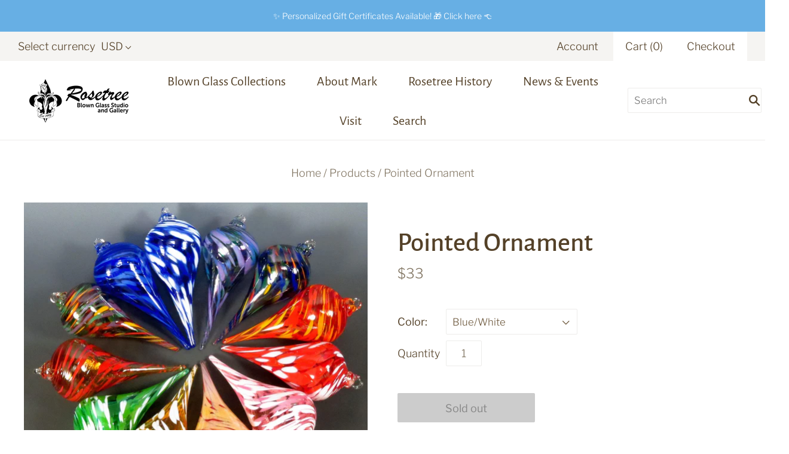

--- FILE ---
content_type: text/html; charset=utf-8
request_url: https://rosetreegallery.com/products/pointed-ornaments
body_size: 20319
content:
<!doctype html>
<html
  class="
    no-js
    loading
  "
>
<head>
<!-- ReSci start (Inserted on: 2021-07-27 16:59:09 UTC) -->
<!-- ReSci start (Inserted on: 2021-07-27 16:59:08 UTC -->
<script type="text/javascript">
  window._rsq = window._rsq || [];
  window._rsq.push(['_setSiteId', '1414']); // Your unique ReSci ID
  window._rsq.push(['_enableOnsite']);

  

  /*** Item View Event ***/
  
  

  
  

  /*** Cart View Event ***/
  

  /*** Search View Event ***/
  

  window._rsq.push(['_track']);

  /*** ReSci Script ***/
  (function() {
    var rScix = document.createElement('script');
    rScix.type = 'text/javascript';
    rScix.async = true;
    rScix.src = ('https:' == document.location.protocol ? 'https://' : 'http://') + 'd1stxfv94hrhia.cloudfront.net/waves/v3/w.js';
    (document.getElementsByTagName('head')[0] || document.getElementsByTagName('body')[0]).appendChild(rScix);
  })();
</script>
<!-- ReSci end -->
<!-- ReSci end -->
  
  <script type = "text/JavaScript">
    
    window._rsq = window._rsq || [];
_rsq.push(['_setSiteId', '1414']);
_rsq.push(['_enableOnsite']);
_rsq.push(['_track']);

/*** ADD TO CART ***/
let add_to_cart = (id, name, price) => {
    _rsq.push(['_addItem', { id, name, price }]);
    _rsq.push(['_setAction', 'shopping_cart']);
    _rsq.push(['_track']);
}

/*** QUICK SHOP TRACKING ***/
let check_viewed_item = id => {
    _rsq.push(['_addItem', {
        'id': id.toString()
    }]);
    _rsq.push(['_setAction', 'view']);
    _rsq.push(['_track']);
}

window.addEventListener('DOMContentLoaded', () => {
    //Quick View
    document.querySelector('body').addEventListener('click', e => {
        if (!e.target.closest('.quick-shop-modal-trigger')) return;
        let quickShopModal = e.path.find(card => card.classList.contains('has-quick-shop'));
        let id = quickShopModal.dataset.productId;
        check_viewed_item(id);
        setTimeout(() => {
            //Quick view add to cart
            document.querySelector('[value="Add to cart"]').addEventListener('click', () => {
                let name = document.querySelector('.product-title').querySelector('a').textContent.trim();
                let price = document.querySelector('.product-price').querySelector('.original').textContent.trim().replace(/[$\s]/g, '');

                add_to_cart(id, name, Number(price).toFixed(2));
            });
        }, 1000);
    });

    // Product Page add to cart
    document.querySelector('.add-to-cart')?.addEventListener('click', () => {
        let variants = meta.product.variants;
        let selected = document.querySelector('[name="id"]').value;
        let item = variants.find(v => v.id === +selected);
        let name = item.name;
        let price = (item.price / 100).toFixed(2);

        add_to_cart(item.id.toString(), name, price);
    });

    //Email handler
    document.querySelector('[name="subscribe"]')?.addEventListener('click', () => {
        let uEmail = document.querySelector('.mailing-list-email').value;
        _rsq.push(['_setUserEmail', uEmail]);
        _rsq.push(['_setAction', 'email_entered']);
        _rsq.push(['_track']);
    });
});


/*** ReSci Script ***/
let rScixScript = (function () {
    let rScix = document.createElement('script');
    rScix.type = 'text/javascript';
    rScix.async = true;
    rScix.src = document.location.protocol + '//d1stxfv94hrhia.cloudfront.net/waves/v3/w.js';
    (document.querySelector('head') || document.querySelector('body')).append(rScix);
})();
    
  </script>


  <meta charset="utf-8">
  <meta http-equiv="X-UA-Compatible" content="IE=edge,chrome=1">

  <title>
    Pointed Ornament

    

    

    
      &#8211; Rosetree Blown Glass Studio and Gallery
    
  </title>

  
    <meta name="description" content="Beautiful blown ornaments to delight tree trimmers, or to grace windows as light catchers. Our hand blown glass ornaments appeal to everyone. Dimensions: 6&quot; x 2.5&quot; Shown here: 12 assorted colors available Colors available: clockwise: Blue/White, Cool Mix (Blue/Green/Purple), Rainbow, Hot Mix (Red/Yellow/Orange), Red/Wh" />
  

  
    <link rel="shortcut icon" href="//rosetreegallery.com/cdn/shop/files/mark-logo_9e631220-2d7e-4212-ad67-cc13c98db46f_32x32.png?v=1613788249" type="image/png" />
  

  
    <link rel="canonical" href="https://rosetreegallery.com/products/pointed-ornaments" />
  
  <meta name="viewport" content="width=device-width,initial-scale=1" />

  <script>window.performance && window.performance.mark && window.performance.mark('shopify.content_for_header.start');</script><meta id="shopify-digital-wallet" name="shopify-digital-wallet" content="/27170013254/digital_wallets/dialog">
<meta name="shopify-checkout-api-token" content="69532d349c9a290424aac67053a4906c">
<meta id="in-context-paypal-metadata" data-shop-id="27170013254" data-venmo-supported="false" data-environment="production" data-locale="en_US" data-paypal-v4="true" data-currency="USD">
<link rel="alternate" type="application/json+oembed" href="https://rosetreegallery.com/products/pointed-ornaments.oembed">
<script async="async" src="/checkouts/internal/preloads.js?locale=en-US"></script>
<link rel="preconnect" href="https://shop.app" crossorigin="anonymous">
<script async="async" src="https://shop.app/checkouts/internal/preloads.js?locale=en-US&shop_id=27170013254" crossorigin="anonymous"></script>
<script id="shopify-features" type="application/json">{"accessToken":"69532d349c9a290424aac67053a4906c","betas":["rich-media-storefront-analytics"],"domain":"rosetreegallery.com","predictiveSearch":true,"shopId":27170013254,"locale":"en"}</script>
<script>var Shopify = Shopify || {};
Shopify.shop = "rosetree-blown-glass-studio-and-gallery.myshopify.com";
Shopify.locale = "en";
Shopify.currency = {"active":"USD","rate":"1.0"};
Shopify.country = "US";
Shopify.theme = {"name":"Grid","id":79478718534,"schema_name":"Grid","schema_version":"4.6.0","theme_store_id":718,"role":"main"};
Shopify.theme.handle = "null";
Shopify.theme.style = {"id":null,"handle":null};
Shopify.cdnHost = "rosetreegallery.com/cdn";
Shopify.routes = Shopify.routes || {};
Shopify.routes.root = "/";</script>
<script type="module">!function(o){(o.Shopify=o.Shopify||{}).modules=!0}(window);</script>
<script>!function(o){function n(){var o=[];function n(){o.push(Array.prototype.slice.apply(arguments))}return n.q=o,n}var t=o.Shopify=o.Shopify||{};t.loadFeatures=n(),t.autoloadFeatures=n()}(window);</script>
<script>
  window.ShopifyPay = window.ShopifyPay || {};
  window.ShopifyPay.apiHost = "shop.app\/pay";
  window.ShopifyPay.redirectState = null;
</script>
<script id="shop-js-analytics" type="application/json">{"pageType":"product"}</script>
<script defer="defer" async type="module" src="//rosetreegallery.com/cdn/shopifycloud/shop-js/modules/v2/client.init-shop-cart-sync_D0dqhulL.en.esm.js"></script>
<script defer="defer" async type="module" src="//rosetreegallery.com/cdn/shopifycloud/shop-js/modules/v2/chunk.common_CpVO7qML.esm.js"></script>
<script type="module">
  await import("//rosetreegallery.com/cdn/shopifycloud/shop-js/modules/v2/client.init-shop-cart-sync_D0dqhulL.en.esm.js");
await import("//rosetreegallery.com/cdn/shopifycloud/shop-js/modules/v2/chunk.common_CpVO7qML.esm.js");

  window.Shopify.SignInWithShop?.initShopCartSync?.({"fedCMEnabled":true,"windoidEnabled":true});

</script>
<script>
  window.Shopify = window.Shopify || {};
  if (!window.Shopify.featureAssets) window.Shopify.featureAssets = {};
  window.Shopify.featureAssets['shop-js'] = {"shop-cart-sync":["modules/v2/client.shop-cart-sync_D9bwt38V.en.esm.js","modules/v2/chunk.common_CpVO7qML.esm.js"],"init-fed-cm":["modules/v2/client.init-fed-cm_BJ8NPuHe.en.esm.js","modules/v2/chunk.common_CpVO7qML.esm.js"],"init-shop-email-lookup-coordinator":["modules/v2/client.init-shop-email-lookup-coordinator_pVrP2-kG.en.esm.js","modules/v2/chunk.common_CpVO7qML.esm.js"],"shop-cash-offers":["modules/v2/client.shop-cash-offers_CNh7FWN-.en.esm.js","modules/v2/chunk.common_CpVO7qML.esm.js","modules/v2/chunk.modal_DKF6x0Jh.esm.js"],"init-shop-cart-sync":["modules/v2/client.init-shop-cart-sync_D0dqhulL.en.esm.js","modules/v2/chunk.common_CpVO7qML.esm.js"],"init-windoid":["modules/v2/client.init-windoid_DaoAelzT.en.esm.js","modules/v2/chunk.common_CpVO7qML.esm.js"],"shop-toast-manager":["modules/v2/client.shop-toast-manager_1DND8Tac.en.esm.js","modules/v2/chunk.common_CpVO7qML.esm.js"],"pay-button":["modules/v2/client.pay-button_CFeQi1r6.en.esm.js","modules/v2/chunk.common_CpVO7qML.esm.js"],"shop-button":["modules/v2/client.shop-button_Ca94MDdQ.en.esm.js","modules/v2/chunk.common_CpVO7qML.esm.js"],"shop-login-button":["modules/v2/client.shop-login-button_DPYNfp1Z.en.esm.js","modules/v2/chunk.common_CpVO7qML.esm.js","modules/v2/chunk.modal_DKF6x0Jh.esm.js"],"avatar":["modules/v2/client.avatar_BTnouDA3.en.esm.js"],"shop-follow-button":["modules/v2/client.shop-follow-button_BMKh4nJE.en.esm.js","modules/v2/chunk.common_CpVO7qML.esm.js","modules/v2/chunk.modal_DKF6x0Jh.esm.js"],"init-customer-accounts-sign-up":["modules/v2/client.init-customer-accounts-sign-up_CJXi5kRN.en.esm.js","modules/v2/client.shop-login-button_DPYNfp1Z.en.esm.js","modules/v2/chunk.common_CpVO7qML.esm.js","modules/v2/chunk.modal_DKF6x0Jh.esm.js"],"init-shop-for-new-customer-accounts":["modules/v2/client.init-shop-for-new-customer-accounts_BoBxkgWu.en.esm.js","modules/v2/client.shop-login-button_DPYNfp1Z.en.esm.js","modules/v2/chunk.common_CpVO7qML.esm.js","modules/v2/chunk.modal_DKF6x0Jh.esm.js"],"init-customer-accounts":["modules/v2/client.init-customer-accounts_DCuDTzpR.en.esm.js","modules/v2/client.shop-login-button_DPYNfp1Z.en.esm.js","modules/v2/chunk.common_CpVO7qML.esm.js","modules/v2/chunk.modal_DKF6x0Jh.esm.js"],"checkout-modal":["modules/v2/client.checkout-modal_U_3e4VxF.en.esm.js","modules/v2/chunk.common_CpVO7qML.esm.js","modules/v2/chunk.modal_DKF6x0Jh.esm.js"],"lead-capture":["modules/v2/client.lead-capture_DEgn0Z8u.en.esm.js","modules/v2/chunk.common_CpVO7qML.esm.js","modules/v2/chunk.modal_DKF6x0Jh.esm.js"],"shop-login":["modules/v2/client.shop-login_CoM5QKZ_.en.esm.js","modules/v2/chunk.common_CpVO7qML.esm.js","modules/v2/chunk.modal_DKF6x0Jh.esm.js"],"payment-terms":["modules/v2/client.payment-terms_BmrqWn8r.en.esm.js","modules/v2/chunk.common_CpVO7qML.esm.js","modules/v2/chunk.modal_DKF6x0Jh.esm.js"]};
</script>
<script id="__st">var __st={"a":27170013254,"offset":-21600,"reqid":"41b84ea0-04a9-4dc0-bff6-1a95337f1969-1765374325","pageurl":"rosetreegallery.com\/products\/pointed-ornaments","u":"dc9c162618ab","p":"product","rtyp":"product","rid":4465151967302};</script>
<script>window.ShopifyPaypalV4VisibilityTracking = true;</script>
<script id="captcha-bootstrap">!function(){'use strict';const t='contact',e='account',n='new_comment',o=[[t,t],['blogs',n],['comments',n],[t,'customer']],c=[[e,'customer_login'],[e,'guest_login'],[e,'recover_customer_password'],[e,'create_customer']],r=t=>t.map((([t,e])=>`form[action*='/${t}']:not([data-nocaptcha='true']) input[name='form_type'][value='${e}']`)).join(','),a=t=>()=>t?[...document.querySelectorAll(t)].map((t=>t.form)):[];function s(){const t=[...o],e=r(t);return a(e)}const i='password',u='form_key',d=['recaptcha-v3-token','g-recaptcha-response','h-captcha-response',i],f=()=>{try{return window.sessionStorage}catch{return}},m='__shopify_v',_=t=>t.elements[u];function p(t,e,n=!1){try{const o=window.sessionStorage,c=JSON.parse(o.getItem(e)),{data:r}=function(t){const{data:e,action:n}=t;return t[m]||n?{data:e,action:n}:{data:t,action:n}}(c);for(const[e,n]of Object.entries(r))t.elements[e]&&(t.elements[e].value=n);n&&o.removeItem(e)}catch(o){console.error('form repopulation failed',{error:o})}}const l='form_type',E='cptcha';function T(t){t.dataset[E]=!0}const w=window,h=w.document,L='Shopify',v='ce_forms',y='captcha';let A=!1;((t,e)=>{const n=(g='f06e6c50-85a8-45c8-87d0-21a2b65856fe',I='https://cdn.shopify.com/shopifycloud/storefront-forms-hcaptcha/ce_storefront_forms_captcha_hcaptcha.v1.5.2.iife.js',D={infoText:'Protected by hCaptcha',privacyText:'Privacy',termsText:'Terms'},(t,e,n)=>{const o=w[L][v],c=o.bindForm;if(c)return c(t,g,e,D).then(n);var r;o.q.push([[t,g,e,D],n]),r=I,A||(h.body.append(Object.assign(h.createElement('script'),{id:'captcha-provider',async:!0,src:r})),A=!0)});var g,I,D;w[L]=w[L]||{},w[L][v]=w[L][v]||{},w[L][v].q=[],w[L][y]=w[L][y]||{},w[L][y].protect=function(t,e){n(t,void 0,e),T(t)},Object.freeze(w[L][y]),function(t,e,n,w,h,L){const[v,y,A,g]=function(t,e,n){const i=e?o:[],u=t?c:[],d=[...i,...u],f=r(d),m=r(i),_=r(d.filter((([t,e])=>n.includes(e))));return[a(f),a(m),a(_),s()]}(w,h,L),I=t=>{const e=t.target;return e instanceof HTMLFormElement?e:e&&e.form},D=t=>v().includes(t);t.addEventListener('submit',(t=>{const e=I(t);if(!e)return;const n=D(e)&&!e.dataset.hcaptchaBound&&!e.dataset.recaptchaBound,o=_(e),c=g().includes(e)&&(!o||!o.value);(n||c)&&t.preventDefault(),c&&!n&&(function(t){try{if(!f())return;!function(t){const e=f();if(!e)return;const n=_(t);if(!n)return;const o=n.value;o&&e.removeItem(o)}(t);const e=Array.from(Array(32),(()=>Math.random().toString(36)[2])).join('');!function(t,e){_(t)||t.append(Object.assign(document.createElement('input'),{type:'hidden',name:u})),t.elements[u].value=e}(t,e),function(t,e){const n=f();if(!n)return;const o=[...t.querySelectorAll(`input[type='${i}']`)].map((({name:t})=>t)),c=[...d,...o],r={};for(const[a,s]of new FormData(t).entries())c.includes(a)||(r[a]=s);n.setItem(e,JSON.stringify({[m]:1,action:t.action,data:r}))}(t,e)}catch(e){console.error('failed to persist form',e)}}(e),e.submit())}));const S=(t,e)=>{t&&!t.dataset[E]&&(n(t,e.some((e=>e===t))),T(t))};for(const o of['focusin','change'])t.addEventListener(o,(t=>{const e=I(t);D(e)&&S(e,y())}));const B=e.get('form_key'),M=e.get(l),P=B&&M;t.addEventListener('DOMContentLoaded',(()=>{const t=y();if(P)for(const e of t)e.elements[l].value===M&&p(e,B);[...new Set([...A(),...v().filter((t=>'true'===t.dataset.shopifyCaptcha))])].forEach((e=>S(e,t)))}))}(h,new URLSearchParams(w.location.search),n,t,e,['guest_login'])})(!0,!0)}();</script>
<script integrity="sha256-52AcMU7V7pcBOXWImdc/TAGTFKeNjmkeM1Pvks/DTgc=" data-source-attribution="shopify.loadfeatures" defer="defer" src="//rosetreegallery.com/cdn/shopifycloud/storefront/assets/storefront/load_feature-81c60534.js" crossorigin="anonymous"></script>
<script crossorigin="anonymous" defer="defer" src="//rosetreegallery.com/cdn/shopifycloud/storefront/assets/shopify_pay/storefront-65b4c6d7.js?v=20250812"></script>
<script data-source-attribution="shopify.dynamic_checkout.dynamic.init">var Shopify=Shopify||{};Shopify.PaymentButton=Shopify.PaymentButton||{isStorefrontPortableWallets:!0,init:function(){window.Shopify.PaymentButton.init=function(){};var t=document.createElement("script");t.src="https://rosetreegallery.com/cdn/shopifycloud/portable-wallets/latest/portable-wallets.en.js",t.type="module",document.head.appendChild(t)}};
</script>
<script data-source-attribution="shopify.dynamic_checkout.buyer_consent">
  function portableWalletsHideBuyerConsent(e){var t=document.getElementById("shopify-buyer-consent"),n=document.getElementById("shopify-subscription-policy-button");t&&n&&(t.classList.add("hidden"),t.setAttribute("aria-hidden","true"),n.removeEventListener("click",e))}function portableWalletsShowBuyerConsent(e){var t=document.getElementById("shopify-buyer-consent"),n=document.getElementById("shopify-subscription-policy-button");t&&n&&(t.classList.remove("hidden"),t.removeAttribute("aria-hidden"),n.addEventListener("click",e))}window.Shopify?.PaymentButton&&(window.Shopify.PaymentButton.hideBuyerConsent=portableWalletsHideBuyerConsent,window.Shopify.PaymentButton.showBuyerConsent=portableWalletsShowBuyerConsent);
</script>
<script>
  function portableWalletsCleanup(e){e&&e.src&&console.error("Failed to load portable wallets script "+e.src);var t=document.querySelectorAll("shopify-accelerated-checkout .shopify-payment-button__skeleton, shopify-accelerated-checkout-cart .wallet-cart-button__skeleton"),e=document.getElementById("shopify-buyer-consent");for(let e=0;e<t.length;e++)t[e].remove();e&&e.remove()}function portableWalletsNotLoadedAsModule(e){e instanceof ErrorEvent&&"string"==typeof e.message&&e.message.includes("import.meta")&&"string"==typeof e.filename&&e.filename.includes("portable-wallets")&&(window.removeEventListener("error",portableWalletsNotLoadedAsModule),window.Shopify.PaymentButton.failedToLoad=e,"loading"===document.readyState?document.addEventListener("DOMContentLoaded",window.Shopify.PaymentButton.init):window.Shopify.PaymentButton.init())}window.addEventListener("error",portableWalletsNotLoadedAsModule);
</script>

<script type="module" src="https://rosetreegallery.com/cdn/shopifycloud/portable-wallets/latest/portable-wallets.en.js" onError="portableWalletsCleanup(this)" crossorigin="anonymous"></script>
<script nomodule>
  document.addEventListener("DOMContentLoaded", portableWalletsCleanup);
</script>

<link id="shopify-accelerated-checkout-styles" rel="stylesheet" media="screen" href="https://rosetreegallery.com/cdn/shopifycloud/portable-wallets/latest/accelerated-checkout-backwards-compat.css" crossorigin="anonymous">
<style id="shopify-accelerated-checkout-cart">
        #shopify-buyer-consent {
  margin-top: 1em;
  display: inline-block;
  width: 100%;
}

#shopify-buyer-consent.hidden {
  display: none;
}

#shopify-subscription-policy-button {
  background: none;
  border: none;
  padding: 0;
  text-decoration: underline;
  font-size: inherit;
  cursor: pointer;
}

#shopify-subscription-policy-button::before {
  box-shadow: none;
}

      </style>

<script>window.performance && window.performance.mark && window.performance.mark('shopify.content_for_header.end');</script>

  
  















<meta property="og:site_name" content="Rosetree Blown Glass Studio and Gallery">
<meta property="og:url" content="https://rosetreegallery.com/products/pointed-ornaments">
<meta property="og:title" content="Pointed Ornament">
<meta property="og:type" content="website">
<meta property="og:description" content="Beautiful blown ornaments to delight tree trimmers, or to grace windows as light catchers. Our hand blown glass ornaments appeal to everyone. Dimensions: 6&quot; x 2.5&quot; Shown here: 12 assorted colors available Colors available: clockwise: Blue/White, Cool Mix (Blue/Green/Purple), Rainbow, Hot Mix (Red/Yellow/Orange), Red/Wh">




    
    
    

    
    
    <meta
      property="og:image"
      content="https://rosetreegallery.com/cdn/shop/products/Group_1200x1044.jpg?v=1608090930"
    />
    <meta
      property="og:image:secure_url"
      content="https://rosetreegallery.com/cdn/shop/products/Group_1200x1044.jpg?v=1608090930"
    />
    <meta property="og:image:width" content="1200" />
    <meta property="og:image:height" content="1044" />
    
    
    <meta property="og:image:alt" content="Pointed Ornaments - Rosetree Blown Glass Studio and Gallery | New Orleans" />
  
















<meta name="twitter:title" content="Pointed Ornament">
<meta name="twitter:description" content="Beautiful blown ornaments to delight tree trimmers, or to grace windows as light catchers. Our hand blown glass ornaments appeal to everyone. Dimensions: 6&quot; x 2.5&quot; Shown here: 12 assorted colors available Colors available: clockwise: Blue/White, Cool Mix (Blue/Green/Purple), Rainbow, Hot Mix (Red/Yellow/Orange), Red/Wh">


    
    
    
      
      
      <meta name="twitter:card" content="summary_large_image">
    
    
    <meta
      property="twitter:image"
      content="https://rosetreegallery.com/cdn/shop/products/Group_1200x600_crop_center.jpg?v=1608090930"
    />
    <meta property="twitter:image:width" content="1200" />
    <meta property="twitter:image:height" content="600" />
    
    
    <meta property="twitter:image:alt" content="Pointed Ornaments - Rosetree Blown Glass Studio and Gallery | New Orleans" />
  



  <!-- Theme CSS -->
  <link href="//rosetreegallery.com/cdn/shop/t/3/assets/theme.scss.css?v=64369098592067229691759259664" rel="stylesheet" type="text/css" media="all" />

  

  <!-- Third Party JS Libraries -->
  <script src="//rosetreegallery.com/cdn/shop/t/3/assets/modernizr-2.8.2.min.js?v=38612161053245547031587225457" type="text/javascript"></script>

  <!-- Theme object -->
  <script>
  var Theme = {};
  Theme.version = "4.6.0";

  Theme.currency = 'USD';
  Theme.defaultCurrency = 'USD';
  Theme.moneyFormat = "${{amount_no_decimals}}";
  Theme.moneyFormatCurrency = "${{amount_no_decimals}} USD";

  Theme.pleaseSelectText = "Please Select";

  Theme.addToCartSuccess = "**product** has been successfully added to your **cart_link**. Feel free to **continue_link** or **checkout_link**.";

  

  Theme.shippingCalculator = true;
  Theme.shippingButton = "Calculate shipping";
  Theme.shippingDisabled = "Calculating...";

  

  Theme.shippingCalcErrorMessage = "Error: zip / postal code **error_message**";
  Theme.shippingCalcMultiRates = "There are **number_of_rates** shipping rates available for **address**, starting at **rate**.";
  Theme.shippingCalcOneRate = "There is one shipping rate available for **address**.";
  Theme.shippingCalcNoRates = "We do not ship to this destination.";
  Theme.shippingCalcRateValues = "**rate_title** at **rate**";

  
    Theme.enable_currency_converter = true;
    Theme.currency_display_format = 'money_format';
    /*
      Override the default Theme.moneyFormat for recalculating
      prices on the product and cart templates.
    */
    Theme.moneyFormat = "${{amount_no_decimals}}";
  
</script>


  <script>
    window.products = {};
  </script>

<link href="https://monorail-edge.shopifysvc.com" rel="dns-prefetch">
<script>(function(){if ("sendBeacon" in navigator && "performance" in window) {try {var session_token_from_headers = performance.getEntriesByType('navigation')[0].serverTiming.find(x => x.name == '_s').description;} catch {var session_token_from_headers = undefined;}var session_cookie_matches = document.cookie.match(/_shopify_s=([^;]*)/);var session_token_from_cookie = session_cookie_matches && session_cookie_matches.length === 2 ? session_cookie_matches[1] : "";var session_token = session_token_from_headers || session_token_from_cookie || "";function handle_abandonment_event(e) {var entries = performance.getEntries().filter(function(entry) {return /monorail-edge.shopifysvc.com/.test(entry.name);});if (!window.abandonment_tracked && entries.length === 0) {window.abandonment_tracked = true;var currentMs = Date.now();var navigation_start = performance.timing.navigationStart;var payload = {shop_id: 27170013254,url: window.location.href,navigation_start,duration: currentMs - navigation_start,session_token,page_type: "product"};window.navigator.sendBeacon("https://monorail-edge.shopifysvc.com/v1/produce", JSON.stringify({schema_id: "online_store_buyer_site_abandonment/1.1",payload: payload,metadata: {event_created_at_ms: currentMs,event_sent_at_ms: currentMs}}));}}window.addEventListener('pagehide', handle_abandonment_event);}}());</script>
<script id="web-pixels-manager-setup">(function e(e,d,r,n,o){if(void 0===o&&(o={}),!Boolean(null===(a=null===(i=window.Shopify)||void 0===i?void 0:i.analytics)||void 0===a?void 0:a.replayQueue)){var i,a;window.Shopify=window.Shopify||{};var t=window.Shopify;t.analytics=t.analytics||{};var s=t.analytics;s.replayQueue=[],s.publish=function(e,d,r){return s.replayQueue.push([e,d,r]),!0};try{self.performance.mark("wpm:start")}catch(e){}var l=function(){var e={modern:/Edge?\/(1{2}[4-9]|1[2-9]\d|[2-9]\d{2}|\d{4,})\.\d+(\.\d+|)|Firefox\/(1{2}[4-9]|1[2-9]\d|[2-9]\d{2}|\d{4,})\.\d+(\.\d+|)|Chrom(ium|e)\/(9{2}|\d{3,})\.\d+(\.\d+|)|(Maci|X1{2}).+ Version\/(15\.\d+|(1[6-9]|[2-9]\d|\d{3,})\.\d+)([,.]\d+|)( \(\w+\)|)( Mobile\/\w+|) Safari\/|Chrome.+OPR\/(9{2}|\d{3,})\.\d+\.\d+|(CPU[ +]OS|iPhone[ +]OS|CPU[ +]iPhone|CPU IPhone OS|CPU iPad OS)[ +]+(15[._]\d+|(1[6-9]|[2-9]\d|\d{3,})[._]\d+)([._]\d+|)|Android:?[ /-](13[3-9]|1[4-9]\d|[2-9]\d{2}|\d{4,})(\.\d+|)(\.\d+|)|Android.+Firefox\/(13[5-9]|1[4-9]\d|[2-9]\d{2}|\d{4,})\.\d+(\.\d+|)|Android.+Chrom(ium|e)\/(13[3-9]|1[4-9]\d|[2-9]\d{2}|\d{4,})\.\d+(\.\d+|)|SamsungBrowser\/([2-9]\d|\d{3,})\.\d+/,legacy:/Edge?\/(1[6-9]|[2-9]\d|\d{3,})\.\d+(\.\d+|)|Firefox\/(5[4-9]|[6-9]\d|\d{3,})\.\d+(\.\d+|)|Chrom(ium|e)\/(5[1-9]|[6-9]\d|\d{3,})\.\d+(\.\d+|)([\d.]+$|.*Safari\/(?![\d.]+ Edge\/[\d.]+$))|(Maci|X1{2}).+ Version\/(10\.\d+|(1[1-9]|[2-9]\d|\d{3,})\.\d+)([,.]\d+|)( \(\w+\)|)( Mobile\/\w+|) Safari\/|Chrome.+OPR\/(3[89]|[4-9]\d|\d{3,})\.\d+\.\d+|(CPU[ +]OS|iPhone[ +]OS|CPU[ +]iPhone|CPU IPhone OS|CPU iPad OS)[ +]+(10[._]\d+|(1[1-9]|[2-9]\d|\d{3,})[._]\d+)([._]\d+|)|Android:?[ /-](13[3-9]|1[4-9]\d|[2-9]\d{2}|\d{4,})(\.\d+|)(\.\d+|)|Mobile Safari.+OPR\/([89]\d|\d{3,})\.\d+\.\d+|Android.+Firefox\/(13[5-9]|1[4-9]\d|[2-9]\d{2}|\d{4,})\.\d+(\.\d+|)|Android.+Chrom(ium|e)\/(13[3-9]|1[4-9]\d|[2-9]\d{2}|\d{4,})\.\d+(\.\d+|)|Android.+(UC? ?Browser|UCWEB|U3)[ /]?(15\.([5-9]|\d{2,})|(1[6-9]|[2-9]\d|\d{3,})\.\d+)\.\d+|SamsungBrowser\/(5\.\d+|([6-9]|\d{2,})\.\d+)|Android.+MQ{2}Browser\/(14(\.(9|\d{2,})|)|(1[5-9]|[2-9]\d|\d{3,})(\.\d+|))(\.\d+|)|K[Aa][Ii]OS\/(3\.\d+|([4-9]|\d{2,})\.\d+)(\.\d+|)/},d=e.modern,r=e.legacy,n=navigator.userAgent;return n.match(d)?"modern":n.match(r)?"legacy":"unknown"}(),u="modern"===l?"modern":"legacy",c=(null!=n?n:{modern:"",legacy:""})[u],f=function(e){return[e.baseUrl,"/wpm","/b",e.hashVersion,"modern"===e.buildTarget?"m":"l",".js"].join("")}({baseUrl:d,hashVersion:r,buildTarget:u}),m=function(e){var d=e.version,r=e.bundleTarget,n=e.surface,o=e.pageUrl,i=e.monorailEndpoint;return{emit:function(e){var a=e.status,t=e.errorMsg,s=(new Date).getTime(),l=JSON.stringify({metadata:{event_sent_at_ms:s},events:[{schema_id:"web_pixels_manager_load/3.1",payload:{version:d,bundle_target:r,page_url:o,status:a,surface:n,error_msg:t},metadata:{event_created_at_ms:s}}]});if(!i)return console&&console.warn&&console.warn("[Web Pixels Manager] No Monorail endpoint provided, skipping logging."),!1;try{return self.navigator.sendBeacon.bind(self.navigator)(i,l)}catch(e){}var u=new XMLHttpRequest;try{return u.open("POST",i,!0),u.setRequestHeader("Content-Type","text/plain"),u.send(l),!0}catch(e){return console&&console.warn&&console.warn("[Web Pixels Manager] Got an unhandled error while logging to Monorail."),!1}}}}({version:r,bundleTarget:l,surface:e.surface,pageUrl:self.location.href,monorailEndpoint:e.monorailEndpoint});try{o.browserTarget=l,function(e){var d=e.src,r=e.async,n=void 0===r||r,o=e.onload,i=e.onerror,a=e.sri,t=e.scriptDataAttributes,s=void 0===t?{}:t,l=document.createElement("script"),u=document.querySelector("head"),c=document.querySelector("body");if(l.async=n,l.src=d,a&&(l.integrity=a,l.crossOrigin="anonymous"),s)for(var f in s)if(Object.prototype.hasOwnProperty.call(s,f))try{l.dataset[f]=s[f]}catch(e){}if(o&&l.addEventListener("load",o),i&&l.addEventListener("error",i),u)u.appendChild(l);else{if(!c)throw new Error("Did not find a head or body element to append the script");c.appendChild(l)}}({src:f,async:!0,onload:function(){if(!function(){var e,d;return Boolean(null===(d=null===(e=window.Shopify)||void 0===e?void 0:e.analytics)||void 0===d?void 0:d.initialized)}()){var d=window.webPixelsManager.init(e)||void 0;if(d){var r=window.Shopify.analytics;r.replayQueue.forEach((function(e){var r=e[0],n=e[1],o=e[2];d.publishCustomEvent(r,n,o)})),r.replayQueue=[],r.publish=d.publishCustomEvent,r.visitor=d.visitor,r.initialized=!0}}},onerror:function(){return m.emit({status:"failed",errorMsg:"".concat(f," has failed to load")})},sri:function(e){var d=/^sha384-[A-Za-z0-9+/=]+$/;return"string"==typeof e&&d.test(e)}(c)?c:"",scriptDataAttributes:o}),m.emit({status:"loading"})}catch(e){m.emit({status:"failed",errorMsg:(null==e?void 0:e.message)||"Unknown error"})}}})({shopId: 27170013254,storefrontBaseUrl: "https://rosetreegallery.com",extensionsBaseUrl: "https://extensions.shopifycdn.com/cdn/shopifycloud/web-pixels-manager",monorailEndpoint: "https://monorail-edge.shopifysvc.com/unstable/produce_batch",surface: "storefront-renderer",enabledBetaFlags: ["2dca8a86"],webPixelsConfigList: [{"id":"82051142","eventPayloadVersion":"v1","runtimeContext":"LAX","scriptVersion":"1","type":"CUSTOM","privacyPurposes":["ANALYTICS"],"name":"Google Analytics tag (migrated)"},{"id":"shopify-app-pixel","configuration":"{}","eventPayloadVersion":"v1","runtimeContext":"STRICT","scriptVersion":"0450","apiClientId":"shopify-pixel","type":"APP","privacyPurposes":["ANALYTICS","MARKETING"]},{"id":"shopify-custom-pixel","eventPayloadVersion":"v1","runtimeContext":"LAX","scriptVersion":"0450","apiClientId":"shopify-pixel","type":"CUSTOM","privacyPurposes":["ANALYTICS","MARKETING"]}],isMerchantRequest: false,initData: {"shop":{"name":"Rosetree Blown Glass Studio and Gallery","paymentSettings":{"currencyCode":"USD"},"myshopifyDomain":"rosetree-blown-glass-studio-and-gallery.myshopify.com","countryCode":"US","storefrontUrl":"https:\/\/rosetreegallery.com"},"customer":null,"cart":null,"checkout":null,"productVariants":[{"price":{"amount":33.0,"currencyCode":"USD"},"product":{"title":"Pointed Ornament","vendor":"Rosetree Blown Glass Studio and Gallery","id":"4465151967302","untranslatedTitle":"Pointed Ornament","url":"\/products\/pointed-ornaments","type":"Ornaments"},"id":"31599999746118","image":{"src":"\/\/rosetreegallery.com\/cdn\/shop\/products\/Group.jpg?v=1608090930"},"sku":"","title":"Blue\/White","untranslatedTitle":"Blue\/White"},{"price":{"amount":33.0,"currencyCode":"USD"},"product":{"title":"Pointed Ornament","vendor":"Rosetree Blown Glass Studio and Gallery","id":"4465151967302","untranslatedTitle":"Pointed Ornament","url":"\/products\/pointed-ornaments","type":"Ornaments"},"id":"31599999778886","image":{"src":"\/\/rosetreegallery.com\/cdn\/shop\/products\/Group.jpg?v=1608090930"},"sku":"","title":"Cool Mix","untranslatedTitle":"Cool Mix"},{"price":{"amount":33.0,"currencyCode":"USD"},"product":{"title":"Pointed Ornament","vendor":"Rosetree Blown Glass Studio and Gallery","id":"4465151967302","untranslatedTitle":"Pointed Ornament","url":"\/products\/pointed-ornaments","type":"Ornaments"},"id":"31599999811654","image":{"src":"\/\/rosetreegallery.com\/cdn\/shop\/products\/Group.jpg?v=1608090930"},"sku":"","title":"Rainbow","untranslatedTitle":"Rainbow"},{"price":{"amount":33.0,"currencyCode":"USD"},"product":{"title":"Pointed Ornament","vendor":"Rosetree Blown Glass Studio and Gallery","id":"4465151967302","untranslatedTitle":"Pointed Ornament","url":"\/products\/pointed-ornaments","type":"Ornaments"},"id":"31599999844422","image":{"src":"\/\/rosetreegallery.com\/cdn\/shop\/products\/Group.jpg?v=1608090930"},"sku":"","title":"Hot Mix","untranslatedTitle":"Hot Mix"},{"price":{"amount":33.0,"currencyCode":"USD"},"product":{"title":"Pointed Ornament","vendor":"Rosetree Blown Glass Studio and Gallery","id":"4465151967302","untranslatedTitle":"Pointed Ornament","url":"\/products\/pointed-ornaments","type":"Ornaments"},"id":"31599999877190","image":{"src":"\/\/rosetreegallery.com\/cdn\/shop\/products\/Group.jpg?v=1608090930"},"sku":"","title":"Red\/White","untranslatedTitle":"Red\/White"},{"price":{"amount":33.0,"currencyCode":"USD"},"product":{"title":"Pointed Ornament","vendor":"Rosetree Blown Glass Studio and Gallery","id":"4465151967302","untranslatedTitle":"Pointed Ornament","url":"\/products\/pointed-ornaments","type":"Ornaments"},"id":"31599999909958","image":{"src":"\/\/rosetreegallery.com\/cdn\/shop\/products\/Group.jpg?v=1608090930"},"sku":"","title":"Pink\/White","untranslatedTitle":"Pink\/White"},{"price":{"amount":33.0,"currencyCode":"USD"},"product":{"title":"Pointed Ornament","vendor":"Rosetree Blown Glass Studio and Gallery","id":"4465151967302","untranslatedTitle":"Pointed Ornament","url":"\/products\/pointed-ornaments","type":"Ornaments"},"id":"31599999942726","image":{"src":"\/\/rosetreegallery.com\/cdn\/shop\/products\/Group.jpg?v=1608090930"},"sku":"","title":"Salmon","untranslatedTitle":"Salmon"},{"price":{"amount":33.0,"currencyCode":"USD"},"product":{"title":"Pointed Ornament","vendor":"Rosetree Blown Glass Studio and Gallery","id":"4465151967302","untranslatedTitle":"Pointed Ornament","url":"\/products\/pointed-ornaments","type":"Ornaments"},"id":"31599999975494","image":{"src":"\/\/rosetreegallery.com\/cdn\/shop\/products\/Group.jpg?v=1608090930"},"sku":"","title":"Gold\/White","untranslatedTitle":"Gold\/White"},{"price":{"amount":33.0,"currencyCode":"USD"},"product":{"title":"Pointed Ornament","vendor":"Rosetree Blown Glass Studio and Gallery","id":"4465151967302","untranslatedTitle":"Pointed Ornament","url":"\/products\/pointed-ornaments","type":"Ornaments"},"id":"31600000008262","image":{"src":"\/\/rosetreegallery.com\/cdn\/shop\/products\/Group.jpg?v=1608090930"},"sku":"","title":"Green\/White","untranslatedTitle":"Green\/White"},{"price":{"amount":33.0,"currencyCode":"USD"},"product":{"title":"Pointed Ornament","vendor":"Rosetree Blown Glass Studio and Gallery","id":"4465151967302","untranslatedTitle":"Pointed Ornament","url":"\/products\/pointed-ornaments","type":"Ornaments"},"id":"31600000041030","image":{"src":"\/\/rosetreegallery.com\/cdn\/shop\/products\/Group.jpg?v=1608090930"},"sku":"","title":"Red Luster","untranslatedTitle":"Red Luster"},{"price":{"amount":33.0,"currencyCode":"USD"},"product":{"title":"Pointed Ornament","vendor":"Rosetree Blown Glass Studio and Gallery","id":"4465151967302","untranslatedTitle":"Pointed Ornament","url":"\/products\/pointed-ornaments","type":"Ornaments"},"id":"31600000073798","image":{"src":"\/\/rosetreegallery.com\/cdn\/shop\/products\/Group.jpg?v=1608090930"},"sku":"","title":"Hot Mix\/Cool Mix","untranslatedTitle":"Hot Mix\/Cool Mix"},{"price":{"amount":33.0,"currencyCode":"USD"},"product":{"title":"Pointed Ornament","vendor":"Rosetree Blown Glass Studio and Gallery","id":"4465151967302","untranslatedTitle":"Pointed Ornament","url":"\/products\/pointed-ornaments","type":"Ornaments"},"id":"31600000106566","image":{"src":"\/\/rosetreegallery.com\/cdn\/shop\/products\/Group.jpg?v=1608090930"},"sku":"","title":"Double Blue","untranslatedTitle":"Double Blue"}],"purchasingCompany":null},},"https://rosetreegallery.com/cdn","ae1676cfwd2530674p4253c800m34e853cb",{"modern":"","legacy":""},{"shopId":"27170013254","storefrontBaseUrl":"https:\/\/rosetreegallery.com","extensionBaseUrl":"https:\/\/extensions.shopifycdn.com\/cdn\/shopifycloud\/web-pixels-manager","surface":"storefront-renderer","enabledBetaFlags":"[\"2dca8a86\"]","isMerchantRequest":"false","hashVersion":"ae1676cfwd2530674p4253c800m34e853cb","publish":"custom","events":"[[\"page_viewed\",{}],[\"product_viewed\",{\"productVariant\":{\"price\":{\"amount\":33.0,\"currencyCode\":\"USD\"},\"product\":{\"title\":\"Pointed Ornament\",\"vendor\":\"Rosetree Blown Glass Studio and Gallery\",\"id\":\"4465151967302\",\"untranslatedTitle\":\"Pointed Ornament\",\"url\":\"\/products\/pointed-ornaments\",\"type\":\"Ornaments\"},\"id\":\"31599999746118\",\"image\":{\"src\":\"\/\/rosetreegallery.com\/cdn\/shop\/products\/Group.jpg?v=1608090930\"},\"sku\":\"\",\"title\":\"Blue\/White\",\"untranslatedTitle\":\"Blue\/White\"}}]]"});</script><script>
  window.ShopifyAnalytics = window.ShopifyAnalytics || {};
  window.ShopifyAnalytics.meta = window.ShopifyAnalytics.meta || {};
  window.ShopifyAnalytics.meta.currency = 'USD';
  var meta = {"product":{"id":4465151967302,"gid":"gid:\/\/shopify\/Product\/4465151967302","vendor":"Rosetree Blown Glass Studio and Gallery","type":"Ornaments","variants":[{"id":31599999746118,"price":3300,"name":"Pointed Ornament - Blue\/White","public_title":"Blue\/White","sku":""},{"id":31599999778886,"price":3300,"name":"Pointed Ornament - Cool Mix","public_title":"Cool Mix","sku":""},{"id":31599999811654,"price":3300,"name":"Pointed Ornament - Rainbow","public_title":"Rainbow","sku":""},{"id":31599999844422,"price":3300,"name":"Pointed Ornament - Hot Mix","public_title":"Hot Mix","sku":""},{"id":31599999877190,"price":3300,"name":"Pointed Ornament - Red\/White","public_title":"Red\/White","sku":""},{"id":31599999909958,"price":3300,"name":"Pointed Ornament - Pink\/White","public_title":"Pink\/White","sku":""},{"id":31599999942726,"price":3300,"name":"Pointed Ornament - Salmon","public_title":"Salmon","sku":""},{"id":31599999975494,"price":3300,"name":"Pointed Ornament - Gold\/White","public_title":"Gold\/White","sku":""},{"id":31600000008262,"price":3300,"name":"Pointed Ornament - Green\/White","public_title":"Green\/White","sku":""},{"id":31600000041030,"price":3300,"name":"Pointed Ornament - Red Luster","public_title":"Red Luster","sku":""},{"id":31600000073798,"price":3300,"name":"Pointed Ornament - Hot Mix\/Cool Mix","public_title":"Hot Mix\/Cool Mix","sku":""},{"id":31600000106566,"price":3300,"name":"Pointed Ornament - Double Blue","public_title":"Double Blue","sku":""}],"remote":false},"page":{"pageType":"product","resourceType":"product","resourceId":4465151967302}};
  for (var attr in meta) {
    window.ShopifyAnalytics.meta[attr] = meta[attr];
  }
</script>
<script class="analytics">
  (function () {
    var customDocumentWrite = function(content) {
      var jquery = null;

      if (window.jQuery) {
        jquery = window.jQuery;
      } else if (window.Checkout && window.Checkout.$) {
        jquery = window.Checkout.$;
      }

      if (jquery) {
        jquery('body').append(content);
      }
    };

    var hasLoggedConversion = function(token) {
      if (token) {
        return document.cookie.indexOf('loggedConversion=' + token) !== -1;
      }
      return false;
    }

    var setCookieIfConversion = function(token) {
      if (token) {
        var twoMonthsFromNow = new Date(Date.now());
        twoMonthsFromNow.setMonth(twoMonthsFromNow.getMonth() + 2);

        document.cookie = 'loggedConversion=' + token + '; expires=' + twoMonthsFromNow;
      }
    }

    var trekkie = window.ShopifyAnalytics.lib = window.trekkie = window.trekkie || [];
    if (trekkie.integrations) {
      return;
    }
    trekkie.methods = [
      'identify',
      'page',
      'ready',
      'track',
      'trackForm',
      'trackLink'
    ];
    trekkie.factory = function(method) {
      return function() {
        var args = Array.prototype.slice.call(arguments);
        args.unshift(method);
        trekkie.push(args);
        return trekkie;
      };
    };
    for (var i = 0; i < trekkie.methods.length; i++) {
      var key = trekkie.methods[i];
      trekkie[key] = trekkie.factory(key);
    }
    trekkie.load = function(config) {
      trekkie.config = config || {};
      trekkie.config.initialDocumentCookie = document.cookie;
      var first = document.getElementsByTagName('script')[0];
      var script = document.createElement('script');
      script.type = 'text/javascript';
      script.onerror = function(e) {
        var scriptFallback = document.createElement('script');
        scriptFallback.type = 'text/javascript';
        scriptFallback.onerror = function(error) {
                var Monorail = {
      produce: function produce(monorailDomain, schemaId, payload) {
        var currentMs = new Date().getTime();
        var event = {
          schema_id: schemaId,
          payload: payload,
          metadata: {
            event_created_at_ms: currentMs,
            event_sent_at_ms: currentMs
          }
        };
        return Monorail.sendRequest("https://" + monorailDomain + "/v1/produce", JSON.stringify(event));
      },
      sendRequest: function sendRequest(endpointUrl, payload) {
        // Try the sendBeacon API
        if (window && window.navigator && typeof window.navigator.sendBeacon === 'function' && typeof window.Blob === 'function' && !Monorail.isIos12()) {
          var blobData = new window.Blob([payload], {
            type: 'text/plain'
          });

          if (window.navigator.sendBeacon(endpointUrl, blobData)) {
            return true;
          } // sendBeacon was not successful

        } // XHR beacon

        var xhr = new XMLHttpRequest();

        try {
          xhr.open('POST', endpointUrl);
          xhr.setRequestHeader('Content-Type', 'text/plain');
          xhr.send(payload);
        } catch (e) {
          console.log(e);
        }

        return false;
      },
      isIos12: function isIos12() {
        return window.navigator.userAgent.lastIndexOf('iPhone; CPU iPhone OS 12_') !== -1 || window.navigator.userAgent.lastIndexOf('iPad; CPU OS 12_') !== -1;
      }
    };
    Monorail.produce('monorail-edge.shopifysvc.com',
      'trekkie_storefront_load_errors/1.1',
      {shop_id: 27170013254,
      theme_id: 79478718534,
      app_name: "storefront",
      context_url: window.location.href,
      source_url: "//rosetreegallery.com/cdn/s/trekkie.storefront.94e7babdf2ec3663c2b14be7d5a3b25b9303ebb0.min.js"});

        };
        scriptFallback.async = true;
        scriptFallback.src = '//rosetreegallery.com/cdn/s/trekkie.storefront.94e7babdf2ec3663c2b14be7d5a3b25b9303ebb0.min.js';
        first.parentNode.insertBefore(scriptFallback, first);
      };
      script.async = true;
      script.src = '//rosetreegallery.com/cdn/s/trekkie.storefront.94e7babdf2ec3663c2b14be7d5a3b25b9303ebb0.min.js';
      first.parentNode.insertBefore(script, first);
    };
    trekkie.load(
      {"Trekkie":{"appName":"storefront","development":false,"defaultAttributes":{"shopId":27170013254,"isMerchantRequest":null,"themeId":79478718534,"themeCityHash":"8377901267748647832","contentLanguage":"en","currency":"USD","eventMetadataId":"6f90f652-3e8a-48d5-99be-e0b7d665c014"},"isServerSideCookieWritingEnabled":true,"monorailRegion":"shop_domain","enabledBetaFlags":["f0df213a"]},"Session Attribution":{},"S2S":{"facebookCapiEnabled":false,"source":"trekkie-storefront-renderer","apiClientId":580111}}
    );

    var loaded = false;
    trekkie.ready(function() {
      if (loaded) return;
      loaded = true;

      window.ShopifyAnalytics.lib = window.trekkie;

      var originalDocumentWrite = document.write;
      document.write = customDocumentWrite;
      try { window.ShopifyAnalytics.merchantGoogleAnalytics.call(this); } catch(error) {};
      document.write = originalDocumentWrite;

      window.ShopifyAnalytics.lib.page(null,{"pageType":"product","resourceType":"product","resourceId":4465151967302,"shopifyEmitted":true});

      var match = window.location.pathname.match(/checkouts\/(.+)\/(thank_you|post_purchase)/)
      var token = match? match[1]: undefined;
      if (!hasLoggedConversion(token)) {
        setCookieIfConversion(token);
        window.ShopifyAnalytics.lib.track("Viewed Product",{"currency":"USD","variantId":31599999746118,"productId":4465151967302,"productGid":"gid:\/\/shopify\/Product\/4465151967302","name":"Pointed Ornament - Blue\/White","price":"33.00","sku":"","brand":"Rosetree Blown Glass Studio and Gallery","variant":"Blue\/White","category":"Ornaments","nonInteraction":true,"remote":false},undefined,undefined,{"shopifyEmitted":true});
      window.ShopifyAnalytics.lib.track("monorail:\/\/trekkie_storefront_viewed_product\/1.1",{"currency":"USD","variantId":31599999746118,"productId":4465151967302,"productGid":"gid:\/\/shopify\/Product\/4465151967302","name":"Pointed Ornament - Blue\/White","price":"33.00","sku":"","brand":"Rosetree Blown Glass Studio and Gallery","variant":"Blue\/White","category":"Ornaments","nonInteraction":true,"remote":false,"referer":"https:\/\/rosetreegallery.com\/products\/pointed-ornaments"});
      }
    });


        var eventsListenerScript = document.createElement('script');
        eventsListenerScript.async = true;
        eventsListenerScript.src = "//rosetreegallery.com/cdn/shopifycloud/storefront/assets/shop_events_listener-3da45d37.js";
        document.getElementsByTagName('head')[0].appendChild(eventsListenerScript);

})();</script>
  <script>
  if (!window.ga || (window.ga && typeof window.ga !== 'function')) {
    window.ga = function ga() {
      (window.ga.q = window.ga.q || []).push(arguments);
      if (window.Shopify && window.Shopify.analytics && typeof window.Shopify.analytics.publish === 'function') {
        window.Shopify.analytics.publish("ga_stub_called", {}, {sendTo: "google_osp_migration"});
      }
      console.error("Shopify's Google Analytics stub called with:", Array.from(arguments), "\nSee https://help.shopify.com/manual/promoting-marketing/pixels/pixel-migration#google for more information.");
    };
    if (window.Shopify && window.Shopify.analytics && typeof window.Shopify.analytics.publish === 'function') {
      window.Shopify.analytics.publish("ga_stub_initialized", {}, {sendTo: "google_osp_migration"});
    }
  }
</script>
<script
  defer
  src="https://rosetreegallery.com/cdn/shopifycloud/perf-kit/shopify-perf-kit-2.1.2.min.js"
  data-application="storefront-renderer"
  data-shop-id="27170013254"
  data-render-region="gcp-us-central1"
  data-page-type="product"
  data-theme-instance-id="79478718534"
  data-theme-name="Grid"
  data-theme-version="4.6.0"
  data-monorail-region="shop_domain"
  data-resource-timing-sampling-rate="10"
  data-shs="true"
  data-shs-beacon="true"
  data-shs-export-with-fetch="true"
  data-shs-logs-sample-rate="1"
></script>
</head>

<body
  class="
    template-product
    
  "
>
  













<script
  type="application/json"
  data-product-success-labels
>
  {
    "cartLink": "cart",
    "continueLink": "continue shopping",
    "checkoutLink": "check out",
    "cartHeaderText": "Cart",
    "cartQuantityText": "Qty",
    "cartPlaceholderImg": "\/\/rosetreegallery.com\/cdn\/shop\/t\/3\/assets\/no-image.svg?v=118457862165745330321587225458"
  }
</script>



<section
  class="quickshop"
  data-quickshop
  data-quickshop-settings-sha256="56383c2b900e4ad18109625ba077f87ba4c83076169b870f11cb5d7ca230b2a1"
>
  <div class="quickshop-content" data-quickshop-content>
    <button class="quickshop-close" data-quickshop-close>
      <img src="//rosetreegallery.com/cdn/shop/t/3/assets/close-icon.svg?v=10995484173163861811587225454">
    </button>

    <div class="quickshop-product" data-quickshop-product-inject></div>
  </div>

  <span class="spinner quickshop-spinner">
    <span></span>
    <span></span>
    <span></span>
  </span>
</section>


  <div id="shopify-section-pxs-announcement-bar" class="shopify-section"><script
  type="application/json"
  data-section-type="pxs-announcement-bar"
  data-section-id="pxs-announcement-bar"
></script>













<a
  class="pxs-announcement-bar"
  style="
    color: #ffffff;
    background-color: #67afe4
  "
  
    href="/products/gift-certificates"
  
>
  
    <span class="pxs-announcement-bar-text-mobile">
      ✨ Gift Certificates Available! 🎁 Click here 👈
    </span>
  

  
    <span class="pxs-announcement-bar-text-desktop">
      ✨ Personalized Gift Certificates Available! 🎁 Click here 👈
    </span>
  
</a>



</div>

  <div id="shopify-section-header" class="shopify-section"><script
  type="application/json"
  data-section-type="static-header"
  data-section-id="header"
  data-section-data
>
  {
    "stickyHeader": false,
    "compactCenter": "compact-left"
  }
</script>
<section
  class="header header-layout-compact-left   header-full-width     header-border "
  
  
  data-section-id="header"
  data-section-type="header">
  <header
    class="main-header"
    role="banner"
    data-header-main
  >
    <div class="header-tools-wrapper">
      <div class="header-tools">

        <div class="aligned-left">
          <div id="coin-container"></div>
          <div data-header-currency-converter>
            
              <script
  type="application/json"
  data-currency-data
>
  {
    "enable": true,
    "shopCurrency": "USD",
    "defaultCurrency": "USD",
    "displayFormat": "money_format",
    "moneyFormat": "${{amount_no_decimals}}",
    "moneyFormatNoCurrency": "${{amount_no_decimals}}",
    "moneyFormatCurrency": "${{amount_no_decimals}} USD"
  }
</script>

<div class="currency-wrapper">
  <span class="select-currency">
    Select currency
  </span>
  <span class="select-wrapper currency-switcher">
    <span class="selected-currency">USD</span>
    <select id="currencies" name="currencies" data-currency-converter>
      
      
      <option value="USD" selected="selected">USD</option><option value="CAD">CAD</option>
        

<option value="EUR">EUR</option>
        
<option value="GBP">GBP</option>
        
<option value="AUD">AUD</option>
        
<option value="JPY">JPY</option>
        
</select>
  </span>
</div>

            
          </div>
        </div>

        <div class="aligned-right">
          
            <div class="customer-links">
              
                <a href="https://rosetreegallery.com/customer_authentication/redirect?locale=en&amp;region_country=US" id="customer_login_link">Account</a>
              
            </div>
          

          <div class="mini-cart-wrapper">
            <a class="cart-count" href="/cart" data-cart-count>
              <span class="cart-count-text">Cart</span>
              (<span class="cart-count-number">0</span>)
            </a>

            <div class="mini-cart empty">
  <div class="arrow"></div>

  <div class="mini-cart-item-wrapper">
    
    <article class="mini-cart-item cart-subtotal"><span class="subtotal-row">
          <span class="cart-subtotal cart-subtotal-group">Subtotal</span>
          <span class="money cart-subtotal-group price" data-total-price>
  $0

</span>
        </span>
    </article>
  </div>

  <div class="mini-cart-footer">
    <a class="button secondary" href="/cart">View cart</a>
    <a class="button mini-cart-checkout-button" href="/checkout">
      
      <span>Check out</span>
    </a>
  </div>

</div>

          </div>
          <a class="checkout-link" href="/checkout">Checkout</a>
        </div>

      </div>
    </div>

    <div class="header-main-content" data-header-content>
      
        <div class="header-content-left">
          <button
            class="navigation-toggle navigation-toggle-open"
            aria-label="Menu"
            data-header-nav-toggle
          >
            <span class="navigation-toggle-icon">





<svg xmlns="http://www.w3.org/2000/svg" width="18" height="12" viewBox="0 0 18 12">
    <path fill="currentColor" fill-rule="evenodd" d="M0 0h18v2H0zM0 5h18v2H0zM0 10h18v2H0z"/>
  </svg>






</span>
          </button>
        </div>
      

      <div class="header-branding header-branding-desktop" data-header-branding>
        <a class="logo-link" href="/">

  

  <img
    
      src="//rosetreegallery.com/cdn/shop/files/mark-logo_200x75.png?v=1613783583"
    
    alt="Rosetree Blown Glass Studio and Gallery New Orleans"

    
      data-rimg
      srcset="//rosetreegallery.com/cdn/shop/files/mark-logo_200x75.png?v=1613783583 1x, //rosetreegallery.com/cdn/shop/files/mark-logo_386x145.png?v=1613783583 1.93x"
    

    class="logo-image"
    
    
  >




</a>
        <span
          class="navigation-toggle navigation-toggle-close"
          data-header-nav-toggle
        >





<svg xmlns="http://www.w3.org/2000/svg" width="36" height="36" viewBox="0 0 36 36">
    <path fill="currentColor" fill-rule="evenodd" d="M20.117 18L35.998 2.117 33.882 0 18 15.882 2.118 0 .002 2.117 15.882 18 0 33.883 2.12 36 18 20.117 33.882 36 36 33.883z" />
  </svg>






</span>
      </div>

      
        <div class="navigation-wrapper" data-navigation-wrapper>
          <nav class="navigation navigation-has-mega-nav" data-navigation-content>
            <ul class="navigation-menu">
              
                













                <li
                  class=""
                  
                >
                  <a
                    id="navigation-blown-glass-collections"
                    class="navigation-menu-link"
                    href="/collections"
                    data-linklist-trigger="blown-glass-collections"
                    
                  >
                    Blown Glass Collections
                    
                  </a>

                  
                </li>
              
                













                <li
                  class=""
                  
                >
                  <a
                    id="navigation-about-mark"
                    class="navigation-menu-link"
                    href="/pages/about"
                    data-linklist-trigger="about-mark"
                    
                  >
                    About Mark
                    
                  </a>

                  
                </li>
              
                













                <li
                  class=""
                  
                >
                  <a
                    id="navigation-rosetree-history"
                    class="navigation-menu-link"
                    href="/pages/our-history"
                    data-linklist-trigger="rosetree-history"
                    
                  >
                    Rosetree History
                    
                  </a>

                  
                </li>
              
                













                <li
                  class=""
                  
                >
                  <a
                    id="navigation-news-events"
                    class="navigation-menu-link"
                    href="/pages/glassblowing-events"
                    data-linklist-trigger="news-events"
                    
                  >
                    News & Events
                    
                  </a>

                  
                </li>
              
                













                <li
                  class=""
                  
                >
                  <a
                    id="navigation-visit"
                    class="navigation-menu-link"
                    href="/pages/visit"
                    data-linklist-trigger="visit"
                    
                  >
                    Visit
                    
                  </a>

                  
                </li>
              
                













                <li
                  class=""
                  
                >
                  <a
                    id="navigation-search"
                    class="navigation-menu-link"
                    href="/search"
                    data-linklist-trigger="search"
                    
                  >
                    Search
                    
                  </a>

                  
                </li>
              

              
                
                  <li class="mobile-link">
                    <a href="https://rosetreegallery.com/customer_authentication/redirect?locale=en&amp;region_country=US" id="customer_login_link">Account</a>
                  </li>
                
              
            </ul>
          </nav>
        </div>
      

      <div class="header-content-right" data-header-content-right>
        <form class="header-search-form" action="/search" method="get" data-header-search>
          <input
            class="header-search-input"
            name="q"
            type="text"
            placeholder="Search"
            value=""
          >
          <input
            class="header-search-button"
            type="submit"
            value="&#xe606;"
            aria-label="Search"
            data-header-search-button
          >

          <button
            class="header-search-button-close"
            aria-hidden="true"
            data-header-search-button-close
          >





<svg xmlns="http://www.w3.org/2000/svg" width="36" height="36" viewBox="0 0 36 36">
    <path fill="currentColor" fill-rule="evenodd" d="M20.117 18L35.998 2.117 33.882 0 18 15.882 2.118 0 .002 2.117 15.882 18 0 33.883 2.12 36 18 20.117 33.882 36 36 33.883z" />
  </svg>






</button>
        </form>

        
      </div>
    </div>
  </header>
</section>

</div>

  <div class="main-content">
    <div id="shopify-section-product" class="shopify-section">
<div class="breadcrumbs">

  <a href="/">Home</a> <span class="divider">/</span>
  
    
      <a href="/collections/all">Products</a>
    
      <span class="divider">/</span> <span>Pointed Ornament</span>
  

</div>














<script
  type="application/json"
  data-section-type="product"
  data-section-id="product"
  data-section-data
>
  {
    "product": {"id":4465151967302,"title":"Pointed Ornament","handle":"pointed-ornaments","description":"\u003cp\u003eBeautiful blown ornaments to delight tree trimmers, or to grace windows as light catchers. Our hand blown glass ornaments appeal to everyone.\u003c\/p\u003e\n\u003cp\u003e\u003cstrong\u003eDimensions: \u003c\/strong\u003e6\" x 2.5\"\u003c\/p\u003e\n\u003cp\u003e\u003cstrong\u003eShown here:\u003c\/strong\u003e \u003cbr\u003e12 assorted colors available\u003c\/p\u003e\n\u003cp\u003e\u003cstrong\u003eColors available: \u003c\/strong\u003eclockwise: Blue\/White, Cool Mix (Blue\/Green\/Purple), Rainbow, Hot Mix (Red\/Yellow\/Orange), Red\/White, Pink\/White, Salmon, Gold\/White, Green\/White, Red Luster, Hot Mix\/Cool Mix, Double Blue\u003c\/p\u003e","published_at":"2020-04-18T12:12:08-05:00","created_at":"2020-04-18T10:32:14-05:00","vendor":"Rosetree Blown Glass Studio and Gallery","type":"Ornaments","tags":["Ornaments"],"price":3300,"price_min":3300,"price_max":3300,"available":false,"price_varies":false,"compare_at_price":null,"compare_at_price_min":0,"compare_at_price_max":0,"compare_at_price_varies":false,"variants":[{"id":31599999746118,"title":"Blue\/White","option1":"Blue\/White","option2":null,"option3":null,"sku":"","requires_shipping":true,"taxable":true,"featured_image":null,"available":false,"name":"Pointed Ornament - Blue\/White","public_title":"Blue\/White","options":["Blue\/White"],"price":3300,"weight":0,"compare_at_price":null,"inventory_management":"shopify","barcode":"","requires_selling_plan":false,"selling_plan_allocations":[]},{"id":31599999778886,"title":"Cool Mix","option1":"Cool Mix","option2":null,"option3":null,"sku":"","requires_shipping":true,"taxable":true,"featured_image":null,"available":false,"name":"Pointed Ornament - Cool Mix","public_title":"Cool Mix","options":["Cool Mix"],"price":3300,"weight":0,"compare_at_price":null,"inventory_management":"shopify","barcode":"","requires_selling_plan":false,"selling_plan_allocations":[]},{"id":31599999811654,"title":"Rainbow","option1":"Rainbow","option2":null,"option3":null,"sku":"","requires_shipping":true,"taxable":true,"featured_image":null,"available":false,"name":"Pointed Ornament - Rainbow","public_title":"Rainbow","options":["Rainbow"],"price":3300,"weight":0,"compare_at_price":null,"inventory_management":"shopify","barcode":"","requires_selling_plan":false,"selling_plan_allocations":[]},{"id":31599999844422,"title":"Hot Mix","option1":"Hot Mix","option2":null,"option3":null,"sku":"","requires_shipping":true,"taxable":true,"featured_image":null,"available":false,"name":"Pointed Ornament - Hot Mix","public_title":"Hot Mix","options":["Hot Mix"],"price":3300,"weight":0,"compare_at_price":null,"inventory_management":"shopify","barcode":"","requires_selling_plan":false,"selling_plan_allocations":[]},{"id":31599999877190,"title":"Red\/White","option1":"Red\/White","option2":null,"option3":null,"sku":"","requires_shipping":true,"taxable":true,"featured_image":null,"available":false,"name":"Pointed Ornament - Red\/White","public_title":"Red\/White","options":["Red\/White"],"price":3300,"weight":0,"compare_at_price":null,"inventory_management":"shopify","barcode":"","requires_selling_plan":false,"selling_plan_allocations":[]},{"id":31599999909958,"title":"Pink\/White","option1":"Pink\/White","option2":null,"option3":null,"sku":"","requires_shipping":true,"taxable":true,"featured_image":null,"available":false,"name":"Pointed Ornament - Pink\/White","public_title":"Pink\/White","options":["Pink\/White"],"price":3300,"weight":0,"compare_at_price":null,"inventory_management":"shopify","barcode":"","requires_selling_plan":false,"selling_plan_allocations":[]},{"id":31599999942726,"title":"Salmon","option1":"Salmon","option2":null,"option3":null,"sku":"","requires_shipping":true,"taxable":true,"featured_image":null,"available":false,"name":"Pointed Ornament - Salmon","public_title":"Salmon","options":["Salmon"],"price":3300,"weight":0,"compare_at_price":null,"inventory_management":"shopify","barcode":"","requires_selling_plan":false,"selling_plan_allocations":[]},{"id":31599999975494,"title":"Gold\/White","option1":"Gold\/White","option2":null,"option3":null,"sku":"","requires_shipping":true,"taxable":true,"featured_image":null,"available":false,"name":"Pointed Ornament - Gold\/White","public_title":"Gold\/White","options":["Gold\/White"],"price":3300,"weight":0,"compare_at_price":null,"inventory_management":"shopify","barcode":"","requires_selling_plan":false,"selling_plan_allocations":[]},{"id":31600000008262,"title":"Green\/White","option1":"Green\/White","option2":null,"option3":null,"sku":"","requires_shipping":true,"taxable":true,"featured_image":null,"available":false,"name":"Pointed Ornament - Green\/White","public_title":"Green\/White","options":["Green\/White"],"price":3300,"weight":0,"compare_at_price":null,"inventory_management":"shopify","barcode":"","requires_selling_plan":false,"selling_plan_allocations":[]},{"id":31600000041030,"title":"Red Luster","option1":"Red Luster","option2":null,"option3":null,"sku":"","requires_shipping":true,"taxable":true,"featured_image":null,"available":false,"name":"Pointed Ornament - Red Luster","public_title":"Red Luster","options":["Red Luster"],"price":3300,"weight":0,"compare_at_price":null,"inventory_management":"shopify","barcode":"","requires_selling_plan":false,"selling_plan_allocations":[]},{"id":31600000073798,"title":"Hot Mix\/Cool Mix","option1":"Hot Mix\/Cool Mix","option2":null,"option3":null,"sku":"","requires_shipping":true,"taxable":true,"featured_image":null,"available":false,"name":"Pointed Ornament - Hot Mix\/Cool Mix","public_title":"Hot Mix\/Cool Mix","options":["Hot Mix\/Cool Mix"],"price":3300,"weight":0,"compare_at_price":null,"inventory_management":"shopify","barcode":"","requires_selling_plan":false,"selling_plan_allocations":[]},{"id":31600000106566,"title":"Double Blue","option1":"Double Blue","option2":null,"option3":null,"sku":"","requires_shipping":true,"taxable":true,"featured_image":null,"available":false,"name":"Pointed Ornament - Double Blue","public_title":"Double Blue","options":["Double Blue"],"price":3300,"weight":0,"compare_at_price":null,"inventory_management":"shopify","barcode":"","requires_selling_plan":false,"selling_plan_allocations":[]}],"images":["\/\/rosetreegallery.com\/cdn\/shop\/products\/Group.jpg?v=1608090930","\/\/rosetreegallery.com\/cdn\/shop\/products\/IMG_3442_d346a7d0-0069-4646-a8d4-32d71750d822.jpg?v=1608090930"],"featured_image":"\/\/rosetreegallery.com\/cdn\/shop\/products\/Group.jpg?v=1608090930","options":["Color"],"media":[{"alt":"Pointed Ornaments - Rosetree Blown Glass Studio and Gallery | New Orleans","id":6832389947462,"position":1,"preview_image":{"aspect_ratio":1.149,"height":1305,"width":1500,"src":"\/\/rosetreegallery.com\/cdn\/shop\/products\/Group.jpg?v=1608090930"},"aspect_ratio":1.149,"height":1305,"media_type":"image","src":"\/\/rosetreegallery.com\/cdn\/shop\/products\/Group.jpg?v=1608090930","width":1500},{"alt":"Pointed Ornaments - Rosetree Blown Glass Studio and Gallery | New Orleans","id":6832266936390,"position":2,"preview_image":{"aspect_ratio":1.149,"height":2181,"width":2505,"src":"\/\/rosetreegallery.com\/cdn\/shop\/products\/IMG_3442_d346a7d0-0069-4646-a8d4-32d71750d822.jpg?v=1608090930"},"aspect_ratio":1.149,"height":2181,"media_type":"image","src":"\/\/rosetreegallery.com\/cdn\/shop\/products\/IMG_3442_d346a7d0-0069-4646-a8d4-32d71750d822.jpg?v=1608090930","width":2505}],"requires_selling_plan":false,"selling_plan_groups":[],"content":"\u003cp\u003eBeautiful blown ornaments to delight tree trimmers, or to grace windows as light catchers. Our hand blown glass ornaments appeal to everyone.\u003c\/p\u003e\n\u003cp\u003e\u003cstrong\u003eDimensions: \u003c\/strong\u003e6\" x 2.5\"\u003c\/p\u003e\n\u003cp\u003e\u003cstrong\u003eShown here:\u003c\/strong\u003e \u003cbr\u003e12 assorted colors available\u003c\/p\u003e\n\u003cp\u003e\u003cstrong\u003eColors available: \u003c\/strong\u003eclockwise: Blue\/White, Cool Mix (Blue\/Green\/Purple), Rainbow, Hot Mix (Red\/Yellow\/Orange), Red\/White, Pink\/White, Salmon, Gold\/White, Green\/White, Red Luster, Hot Mix\/Cool Mix, Double Blue\u003c\/p\u003e"},
    "product_settings": {
      "addToCartText": "Add to cart",
      "enableHistory": true,
      "linkedOptions": false,
      "processingText": "Processing...",
      "setQuantityText": "Translation missing: en.products.product.set_quantity",
      "soldOutText": "Sold out",
      "unavailableText": "Unavailable"
    },
    "images_layout": "list",
    "enable_zoom": true,
    "enable_video_autoplay": true,
    "enable_video_looping": false,
    "enable_cart_redirection": false,
    "enable_fixed_positioning": true
  }
</script>

<script
  type="application/json"
  data-product-success-labels
>
  {
    "cartLink": "cart",
    "continueLink": "continue shopping",
    "checkoutLink": "check out",
    "cartHeaderText": "Cart",
    "cartQuantityText": "Qty",
    "cartPlaceholderImg": "\/\/rosetreegallery.com\/cdn\/shop\/t\/3\/assets\/no-image.svg?v=118457862165745330321587225458"
  }
</script>


<section class="product-container">
  <script type="application/json" data-images>
  

  {
      
"6832389947462": "    \u003cimg          src=\"\/\/rosetreegallery.com\/cdn\/shop\/products\/Group_1400x1218.jpg?v=1608090930\"        alt=\"Pointed Ornaments - Rosetree Blown Glass Studio and Gallery | New Orleans\"          data-rimg      srcset=\"\/\/rosetreegallery.com\/cdn\/shop\/products\/Group_1400x1218.jpg?v=1608090930 1x, \/\/rosetreegallery.com\/cdn\/shop\/products\/Group_1498x1303.jpg?v=1608090930 1.07x\"                data-product-main-image  \u003e",

      
"6832266936390": "    \u003cimg          src=\"\/\/rosetreegallery.com\/cdn\/shop\/products\/IMG_3442_d346a7d0-0069-4646-a8d4-32d71750d822_1400x1219.jpg?v=1608090930\"        alt=\"Pointed Ornaments - Rosetree Blown Glass Studio and Gallery | New Orleans\"          data-rimg      srcset=\"\/\/rosetreegallery.com\/cdn\/shop\/products\/IMG_3442_d346a7d0-0069-4646-a8d4-32d71750d822_1400x1219.jpg?v=1608090930 1x, \/\/rosetreegallery.com\/cdn\/shop\/products\/IMG_3442_d346a7d0-0069-4646-a8d4-32d71750d822_2492x2170.jpg?v=1608090930 1.78x\"                data-product-main-image  \u003e"
}
</script>












<div
  class="
    product
    
  "
  itemscope
  itemtype="http://schema.org/Product"
  data-ajax

  
    data-zoom
  

  
    data-linked-options
  

  
    data-images-list-view
  
>

  <meta itemprop="url" content="https://rosetreegallery.com/products/pointed-ornaments">
  <meta itemprop="image" content="//rosetreegallery.com/cdn/shop/products/Group_grande.jpg?v=1608090930">

  

<div
  class="
    product-images
    product-gallery
    
    "
  
  data-product-gallery
  data-product-gallery-layout="list"
  data-product-gallery-image-zoom
>
  
    <div
      class="
        product-gallery--viewport
        
      "
      data-product-gallery-viewport
    >
      

      

        
        

        

        

        <figure
          class="product-gallery--viewport--figure product-image-wide"
          tabindex="-1"
          
            
              aria-hidden="false"
            
          
          data-product-gallery-figure="0"
          
          data-media="6832389947462"
          data-media-type="image"
          >
          <div class="product-gallery--media-wrapper">
            


  
    <noscript data-rimg-noscript>
      <img
        
          src="//rosetreegallery.com/cdn/shop/products/Group_1024x891.jpg?v=1608090930"
        

        alt="Pointed Ornaments - Rosetree Blown Glass Studio and Gallery | New Orleans"
        data-rimg="noscript"
        srcset="//rosetreegallery.com/cdn/shop/products/Group_1024x891.jpg?v=1608090930 1x, //rosetreegallery.com/cdn/shop/products/Group_1495x1301.jpg?v=1608090930 1.46x"
        
        
        data-image-zoom="6832389947462"

      >
    </noscript>
  

  <img
    
      src="//rosetreegallery.com/cdn/shop/products/Group_1024x891.jpg?v=1608090930"
    
    alt="Pointed Ornaments - Rosetree Blown Glass Studio and Gallery | New Orleans"

    
      data-rimg="lazy"
      data-rimg-scale="1"
      data-rimg-template="//rosetreegallery.com/cdn/shop/products/Group_{size}.jpg?v=1608090930"
      data-rimg-max="1500x1305"
      data-rimg-crop=""
      
      srcset="data:image/svg+xml;utf8,<svg%20xmlns='http://www.w3.org/2000/svg'%20width='1024'%20height='891'></svg>"
    

    
    
    data-image-zoom="6832389947462"

  >




              
                <div class="product-zoom" data-product-zoom-id="6832389947462"></div>
              
            
            
          </div>
          
        </figure>
        
            
        
      

        
        

        

        

        <figure
          class="product-gallery--viewport--figure product-image-wide"
          tabindex="-1"
          
            
              aria-hidden="true"
            
          
          data-product-gallery-figure="1"
          
          data-media="6832266936390"
          data-media-type="image"
          >
          <div class="product-gallery--media-wrapper">
            


  
    <noscript data-rimg-noscript>
      <img
        
          src="//rosetreegallery.com/cdn/shop/products/IMG_3442_d346a7d0-0069-4646-a8d4-32d71750d822_1024x892.jpg?v=1608090930"
        

        alt="Pointed Ornaments - Rosetree Blown Glass Studio and Gallery | New Orleans"
        data-rimg="noscript"
        srcset="//rosetreegallery.com/cdn/shop/products/IMG_3442_d346a7d0-0069-4646-a8d4-32d71750d822_1024x892.jpg?v=1608090930 1x, //rosetreegallery.com/cdn/shop/products/IMG_3442_d346a7d0-0069-4646-a8d4-32d71750d822_2048x1784.jpg?v=1608090930 2x, //rosetreegallery.com/cdn/shop/products/IMG_3442_d346a7d0-0069-4646-a8d4-32d71750d822_2499x2176.jpg?v=1608090930 2.44x"
        
        
        data-image-zoom="6832266936390"

      >
    </noscript>
  

  <img
    
      src="//rosetreegallery.com/cdn/shop/products/IMG_3442_d346a7d0-0069-4646-a8d4-32d71750d822_1024x892.jpg?v=1608090930"
    
    alt="Pointed Ornaments - Rosetree Blown Glass Studio and Gallery | New Orleans"

    
      data-rimg="lazy"
      data-rimg-scale="1"
      data-rimg-template="//rosetreegallery.com/cdn/shop/products/IMG_3442_d346a7d0-0069-4646-a8d4-32d71750d822_{size}.jpg?v=1608090930"
      data-rimg-max="2505x2181"
      data-rimg-crop=""
      
      srcset="data:image/svg+xml;utf8,<svg%20xmlns='http://www.w3.org/2000/svg'%20width='1024'%20height='892'></svg>"
    

    
    
    data-image-zoom="6832266936390"

  >




              
                <div class="product-zoom" data-product-zoom-id="6832266936390"></div>
              
            
            
          </div>
          
        </figure>
        
            
        
      

    </div>

    
</div>



  <div class="product-details-wrapper">
    <div class="product-details">
      

      <h1 class="product-title" itemprop="name">
        
          
            Pointed Ornament
          
        
      </h1>

      <p class="product-price" itemprop="offers" itemscope itemtype="http://schema.org/Offer">
        <meta itemprop="priceCurrency" content="USD">
        <meta itemprop="price" content="33">

        <span class="product-price-minimum money">
          
            
  $33


          
        </span>

        <span
          class="product-price-compare money original "
        >
          
  


        </span>

        
          <link itemprop="availability" href="http://schema.org/OutOfStock">
        
      </p>

      
        <form method="post" action="/cart/add" id="product_form_4465151967302" accept-charset="UTF-8" class="shopify-product-form" enctype="multipart/form-data" data-product-form=""><input type="hidden" name="form_type" value="product" /><input type="hidden" name="utf8" value="✓" />
          
  
    <div class="product-options">
  
    
<label
      class="product-option-column-1 product-option-row-1 selected-text"
      for="single-option-4465151967302-0
"
      data-select-text>
      <strong>Color:</strong>
    </label>
    <select
      class="single-option-selector"
      id="single-option-4465151967302-0
"
      data-option-select
      data-option-select="4465151967302"
      data-option-index="0">
      
        <option
          value="Blue/White"
          selected="selected">
          Blue/White
        </option>
      
        <option
          value="Cool Mix"
          >
          Cool Mix
        </option>
      
        <option
          value="Rainbow"
          >
          Rainbow
        </option>
      
        <option
          value="Hot Mix"
          >
          Hot Mix
        </option>
      
        <option
          value="Red/White"
          >
          Red/White
        </option>
      
        <option
          value="Pink/White"
          >
          Pink/White
        </option>
      
        <option
          value="Salmon"
          >
          Salmon
        </option>
      
        <option
          value="Gold/White"
          >
          Gold/White
        </option>
      
        <option
          value="Green/White"
          >
          Green/White
        </option>
      
        <option
          value="Red Luster"
          >
          Red Luster
        </option>
      
        <option
          value="Hot Mix/Cool Mix"
          >
          Hot Mix/Cool Mix
        </option>
      
        <option
          value="Double Blue"
          >
          Double Blue
        </option>
      
    </select>
  

<label class="product-option-column-1 product-option-row-4 product-option-quantity-label">Quantity</label>
      <input class="product-option-quantity" type="text" name="quantity" value="1" />

      <div class="selector-wrapper no-js-required">
        <label for="product-select-4465151967302"></label>
        <select
          class="product-select"
          name="id"
          id="product-select-4465151967302"
          data-select-ignore
        >
          
            
              <option disabled="disabled" data-variant-id="31599999746118" value="31599999746118">
                Blue/White - Sold out
              </option>
            
          
            
              <option disabled="disabled" data-variant-id="31599999778886" value="31599999778886">
                Cool Mix - Sold out
              </option>
            
          
            
              <option disabled="disabled" data-variant-id="31599999811654" value="31599999811654">
                Rainbow - Sold out
              </option>
            
          
            
              <option disabled="disabled" data-variant-id="31599999844422" value="31599999844422">
                Hot Mix - Sold out
              </option>
            
          
            
              <option disabled="disabled" data-variant-id="31599999877190" value="31599999877190">
                Red/White - Sold out
              </option>
            
          
            
              <option disabled="disabled" data-variant-id="31599999909958" value="31599999909958">
                Pink/White - Sold out
              </option>
            
          
            
              <option disabled="disabled" data-variant-id="31599999942726" value="31599999942726">
                Salmon - Sold out
              </option>
            
          
            
              <option disabled="disabled" data-variant-id="31599999975494" value="31599999975494">
                Gold/White - Sold out
              </option>
            
          
            
              <option disabled="disabled" data-variant-id="31600000008262" value="31600000008262">
                Green/White - Sold out
              </option>
            
          
            
              <option disabled="disabled" data-variant-id="31600000041030" value="31600000041030">
                Red Luster - Sold out
              </option>
            
          
            
              <option disabled="disabled" data-variant-id="31600000073798" value="31600000073798">
                Hot Mix/Cool Mix - Sold out
              </option>
            
          
            
              <option disabled="disabled" data-variant-id="31600000106566" value="31600000106566">
                Double Blue - Sold out
              </option>
            
          
        </select>
      </div>
    </div>
  

  

  
  <div
    class="
      product-add-to-cart
      
        product-smart-payments
      
    "
  >
    
      <input class="add-to-cart disabled" type="submit" value="Sold out" disabled/>
    

    
      
        <div data-shopify="payment-button" class="shopify-payment-button"> <shopify-accelerated-checkout recommended="{&quot;name&quot;:&quot;shop_pay&quot;,&quot;wallet_params&quot;:{&quot;shopId&quot;:27170013254,&quot;merchantName&quot;:&quot;Rosetree Blown Glass Studio and Gallery&quot;,&quot;personalized&quot;:true}}" fallback="{&quot;name&quot;:&quot;buy_it_now&quot;,&quot;wallet_params&quot;:{}}" access-token="69532d349c9a290424aac67053a4906c" buyer-country="US" buyer-locale="en" buyer-currency="USD" variant-params="[{&quot;id&quot;:31599999746118,&quot;requiresShipping&quot;:true},{&quot;id&quot;:31599999778886,&quot;requiresShipping&quot;:true},{&quot;id&quot;:31599999811654,&quot;requiresShipping&quot;:true},{&quot;id&quot;:31599999844422,&quot;requiresShipping&quot;:true},{&quot;id&quot;:31599999877190,&quot;requiresShipping&quot;:true},{&quot;id&quot;:31599999909958,&quot;requiresShipping&quot;:true},{&quot;id&quot;:31599999942726,&quot;requiresShipping&quot;:true},{&quot;id&quot;:31599999975494,&quot;requiresShipping&quot;:true},{&quot;id&quot;:31600000008262,&quot;requiresShipping&quot;:true},{&quot;id&quot;:31600000041030,&quot;requiresShipping&quot;:true},{&quot;id&quot;:31600000073798,&quot;requiresShipping&quot;:true},{&quot;id&quot;:31600000106566,&quot;requiresShipping&quot;:true}]" shop-id="27170013254" disabled > <div class="shopify-payment-button__button" role="button" disabled aria-hidden="true" style="background-color: transparent; border: none"> <div class="shopify-payment-button__skeleton">&nbsp;</div> </div> <div class="shopify-payment-button__more-options shopify-payment-button__skeleton" role="button" disabled aria-hidden="true">&nbsp;</div> </shopify-accelerated-checkout> <small id="shopify-buyer-consent" class="hidden" aria-hidden="true" data-consent-type="subscription"> This item is a recurring or deferred purchase. By continuing, I agree to the <span id="shopify-subscription-policy-button">cancellation policy</span> and authorize you to charge my payment method at the prices, frequency and dates listed on this page until my order is fulfilled or I cancel, if permitted. </small> </div>
      
    
  </div>

  <div class="product-message"></div>

        <input type="hidden" name="product-id" value="4465151967302" /><input type="hidden" name="section-id" value="product" /></form>
      

      
        <div class="product-description rte" itemprop="description">
          <p>Beautiful blown ornaments to delight tree trimmers, or to grace windows as light catchers. Our hand blown glass ornaments appeal to everyone.</p>
<p><strong>Dimensions: </strong>6" x 2.5"</p>
<p><strong>Shown here:</strong> <br>12 assorted colors available</p>
<p><strong>Colors available: </strong>clockwise: Blue/White, Cool Mix (Blue/Green/Purple), Rainbow, Hot Mix (Red/Yellow/Orange), Red/White, Pink/White, Salmon, Gold/White, Green/White, Red Luster, Hot Mix/Cool Mix, Double Blue</p>
        </div>
      
    </div>
  </div>
</div>


  <div
    class="product-recommendations-wrapper"
    data-product-recommendations
  >
  </div>
</section>

</div><div id="shopify-section-static-product-recommendations" class="shopify-section static-product-recommendations">
  
  
  <script
    type="application/json"
    data-section-type="static-product-recommendations"
    data-section-id="static-product-recommendations"
    data-section-data
  >
    {
      "productId": 4465151967302,
      "position": "below"
    }
  </script>

  


</div>
  </div>

  <div id="shopify-section-footer" class="shopify-section"><footer
  class="
    main-footer
    upper-footer-has-newsletter"
  data-section-id="footer"
  data-section-type="footer">

  
  

  
    <div class="upper-footer upper-footer-item-count-4">

          
            <div class="upper-footer-item footer-linklist">
              
                <h4 class="section-title">Site Navigation</h4>
              

              <ul>
                
                  <li><a href="/collections" >Shop All Glass</a></li>
                
                  <li><a href="/pages/about" >About</a></li>
                
                  <li><a href="/pages/our-history" >Our History</a></li>
                
                  <li><a href="/pages/glassblowing-events" >Events</a></li>
                
                  <li><a href="/pages/visit" >Contact</a></li>
                
              </ul>
            </div>
          
<div class="upper-footer-item footer-linklist">
            
              <h4 class="section-title">Follow us out there</h4>
            

            <ul class="social">

<li>
  <a
    class="social-link social-link-facebook"
    title="Facebook"
    href="https://www.facebook.com/rosetreeblownglass"
    target="_blank">
    <svg width="24" height="24" viewBox="0 0 24 24" xmlns="http://www.w3.org/2000/svg">
  <path fill="currentColor" fill-rule="evenodd" d="M12.82 24H1.324A1.325 1.325 0 0 1 0 22.675V1.325C0 .593.593 0 1.325 0h21.35C23.407 0 24 .593 24 1.325v21.35c0 .732-.593 1.325-1.325 1.325H16.56v-9.294h3.12l.466-3.622H16.56V8.77c0-1.048.29-1.763 1.795-1.763h1.918v-3.24c-.332-.045-1.47-.143-2.795-.143-2.766 0-4.659 1.688-4.659 4.788v2.67H9.692v3.623h3.127V24z"/>
</svg>

 Facebook
  </a>
</li>



<li>
  <a
    class="social-link social-link-pinterest"
    title="Pinterest"
    href="https://www.pinterest.com/rosetreeglass/"
    target="_blank">
    <svg width="24" height="24" viewBox="0 0 24 24" xmlns="http://www.w3.org/2000/svg">
  <path fill="currentColor" fill-rule="evenodd" d="M0 12c0 4.913 2.955 9.135 7.184 10.991-.034-.837-.005-1.844.208-2.756l1.544-6.538s-.383-.766-.383-1.9c0-1.778 1.032-3.106 2.315-3.106 1.09 0 1.618.82 1.618 1.803 0 1.096-.7 2.737-1.06 4.257-.3 1.274.638 2.312 1.894 2.312 2.274 0 3.805-2.92 3.805-6.38 0-2.63-1.771-4.598-4.993-4.598-3.64 0-5.907 2.714-5.907 5.745 0 1.047.307 1.784.79 2.354.223.264.253.368.172.67-.056.219-.189.752-.244.963-.08.303-.326.413-.6.3-1.678-.684-2.458-2.52-2.458-4.585 0-3.408 2.875-7.497 8.576-7.497 4.582 0 7.598 3.317 7.598 6.875 0 4.708-2.617 8.224-6.476 8.224-1.294 0-2.514-.7-2.931-1.494 0 0-.698 2.764-.844 3.298-.254.924-.752 1.85-1.208 2.57 1.08.318 2.22.492 3.4.492 6.628 0 12-5.372 12-12S18.628 0 12 0C5.375 0 0 5.372 0 12z"/>
</svg>

 Pinterest
  </a>
</li>



<li>
  <a
    class="social-link social-link-instagram"
    title="Instagram"
    href="https://www.instagram.com/rosetreeglassgallery/"
    target="_blank">
    <svg width="24" height="24" viewBox="0 0 24 24" xmlns="http://www.w3.org/2000/svg">
  <path fill="currentColor" fill-rule="evenodd" d="M6.89 2.234h10.22c2.578 0 4.668 2.1 4.668 4.692v10.148c0 2.592-2.09 4.692-4.667 4.692H6.889c-2.577 0-4.667-2.1-4.667-4.692V6.926c0-2.592 2.09-4.692 4.667-4.692zM0 17.074C0 20.9 3.085 24 6.89 24h10.22c3.806 0 6.89-3.1 6.89-6.926V6.926C24 3.1 20.915 0 17.11 0H6.89C3.083 0 0 3.1 0 6.926v10.148zm18.35-4.978c0-3.508-2.83-6.351-6.318-6.351-3.49 0-6.318 2.843-6.318 6.35 0 3.508 2.829 6.352 6.318 6.352 3.489 0 6.317-2.844 6.317-6.351zm-10.413 0c0-2.274 1.833-4.117 4.095-4.117 2.261 0 4.095 1.843 4.095 4.117s-1.834 4.117-4.095 4.117c-2.262 0-4.095-1.843-4.095-4.117zm10.476-4.979c.841 0 1.524-.686 1.524-1.532s-.683-1.532-1.524-1.532c-.842 0-1.524.686-1.524 1.532s.682 1.532 1.524 1.532z"/>
</svg>

 Instagram
  </a>
</li>



<li>
  <a
    class="social-link social-link-youtube"
    title="YouTube"
    href="https://www.youtube.com/c/RosetreeGlassNewOrleans"
    target="_blank">
    <svg width="24" height="23" viewBox="0 0 24 23" xmlns="http://www.w3.org/2000/svg">
  <path fill="currentColor" fill-rule="evenodd" d="M19.616 10.955H4.384C1.963 10.955 0 12.88 0 15.252v3.452C0 21.076 1.963 23 4.384 23h15.232C22.036 23 24 21.076 24 18.704v-3.452c0-2.372-1.963-4.297-4.384-4.297zM7.584 13.643H6.168v6.894H4.8v-6.894H3.385V12.47h4.2v1.173zm4 6.894h-1.213v-.652a2.588 2.588 0 0 1-.7.55 1.497 1.497 0 0 1-.706.189c-.282 0-.491-.088-.635-.266-.14-.178-.213-.442-.213-.798v-4.975h1.214v4.566c0 .14.027.242.075.305.053.064.136.094.25.094.088 0 .201-.041.338-.125a1.63 1.63 0 0 0 .377-.32v-4.52h1.213v5.952zm4.406-1.23c0 .421-.095.745-.286.97-.189.225-.466.336-.825.336-.238 0-.45-.042-.635-.13a1.556 1.556 0 0 1-.52-.403v.456h-1.228V12.47h1.229v2.598c.164-.18.338-.32.52-.413a1.21 1.21 0 0 1 .56-.141c.384 0 .677.125.88.379.203.254.304.625.304 1.112v3.303h.001zm4.21-1.603h-2.322v1.122c0 .312.039.53.118.651.081.122.218.181.412.181.202 0 .341-.05.422-.153.079-.104.12-.33.12-.68v-.27h1.25v.305c0 .61-.151 1.07-.458 1.38-.302.307-.757.46-1.362.46-.545 0-.974-.163-1.285-.49-.311-.325-.47-.776-.47-1.35v-2.673c0-.514.174-.937.518-1.262.343-.325.784-.487 1.328-.487.556 0 .984.15 1.282.452.298.301.447.733.447 1.297v1.517zm-1.78-2.225c-.194 0-.332.053-.416.164-.086.105-.126.284-.126.533v.602h1.073v-.602c0-.25-.043-.429-.129-.533-.081-.11-.218-.164-.402-.164zm-4.187-.02a.608.608 0 0 0-.257.057.868.868 0 0 0-.25.182v3.708c.096.096.193.17.287.212.093.04.19.063.293.063.15 0 .258-.042.328-.127.07-.084.105-.22.105-.41v-3.073c0-.202-.042-.354-.128-.458a.475.475 0 0 0-.378-.154zM6.378 8.888h1.539V5.2L9.708 0H8.144l-.952 3.553h-.097L6.095 0h-1.55l1.833 5.367v3.52zm5.415.165c.621 0 1.109-.16 1.464-.479.353-.32.53-.758.53-1.32V3.869c0-.5-.181-.91-.54-1.227-.363-.316-.827-.475-1.393-.475-.621 0-1.116.15-1.484.451-.367.3-.551.704-.551 1.214V7.23c0 .557.18.998.538 1.33.359.329.838.494 1.436.494zm-.412-5.62a.614.614 0 0 1 .408-.13c.18 0 .327.042.438.13.111.09.167.205.167.348v3.572a.533.533 0 0 1-.165.414.626.626 0 0 1-.44.15c-.18 0-.32-.048-.418-.148-.096-.099-.145-.237-.145-.417V3.781a.44.44 0 0 1 .155-.348zm4.469 5.55c.257 0 .52-.071.792-.21a2.89 2.89 0 0 0 .787-.611v.726h1.367V2.332h-1.367v4.976c-.127.143-.268.26-.42.353-.155.092-.282.138-.382.138-.128 0-.223-.035-.278-.106-.056-.069-.088-.18-.088-.335V2.332h-1.365v5.48c0 .39.08.682.239.876.161.196.397.295.715.295z"/>
</svg>

 YouTube
  </a>
</li>


    
    

<li>
  <a
    class="social-link social-link-email"
    title="Email"
    href="mailto:rosetreeglass@gmail.com"
    target="_blank">
    <svg width="20" height="14" viewBox="0 0 20 14" xmlns="http://www.w3.org/2000/svg">
  <path fill="currentColor" fill-rule="evenodd" d="M18 .5H2c-1.103 0-2 .897-2 2v9c0 1.103.897 2 2 2h16c1.103 0 2-.897 2-2v-9c0-1.103-.897-2-2-2zm-1.887 2L10 6.32 3.887 2.5h12.226zM2 11.5V3.679l7.47 4.669a1.002 1.002 0 0 0 1.06 0L18 3.678l.001 7.822H2z"/>
</svg>

 Email
  </a>
</li>

</ul>

          </div><div class="upper-footer-item footer-blurb">
            
              <h4 class="section-title">Visit Rosetree Blown Glass</h4>
            

            <div class="rte"><p>446 Vallette St.<br/> New Orleans, LA 70114<br/> <a href="http://goo.gl/maps/R7F8H">Google Maps Directions</a><br/> P: <a href="tel:504-366-3602">504-366-3602</a><br/> E: <a href="mailto:info@rosetreegallery.com?subject=Inquiry">info@rosetreegallery.com</a><br/> <a href="http://rosetreegallery.com/contact/">Contact Page</a></p></div>
          </div><div class="mailing-list">
            
              <h4 class="section-title">Newsletter</h4>
            

            <form method="post" action="/contact#contact_form" id="contact_form" accept-charset="UTF-8" class="contact-form"><input type="hidden" name="form_type" value="customer" /><input type="hidden" name="utf8" value="✓" />
              
                <p class="mailing-list-error">
                  
                </p>
              

              <div class="mailing-list-input">
                <input class="mailing-list-email" name="contact[email]" type="email" placeholder="your@email.com" value="">
                <input type="hidden" id="contact_tags" name="contact[tags]" value="prospect,newsletter"/>
                <div class="mailing-list-submit">
                  <input class="submit" name="subscribe" type="submit" value="Subscribe">
                </div>
              </div>
            </form>
          </div></div>
  

  <div class="sub-footer">
    

    
    <div class="copyright-wrapper">
      
      <p class="copyright" role="contentinfo">
        Copyright &copy; 
      2025
     
        <a href="/" title="">Rosetree Blown Glass Studio and Gallery</a>
      .
      </p>
      <p class="attribution">
        <a target="_blank" rel="nofollow" href="https://www.shopify.com?utm_campaign=poweredby&amp;utm_medium=shopify&amp;utm_source=onlinestore">Powered by Shopify</a>
      </p>
    </div>
  </div>

</footer>



<!-- Begin Constant Contact Active Forms -->
<script> var _ctct_m = "8ec80dfd758ecb47b2198744fb40d020"; </script>
<script id="signupScript" src="//static.ctctcdn.com/js/signup-form-widget/current/signup-form-widget.min.js" async defer></script>
<!-- End Constant Contact Active Forms --></div>

  <!-- Scripts -->
  <script src="//rosetreegallery.com/cdn/shop/t/3/assets/jquery-3.3.1.min.js?v=61395414644828968241587225456" type="text/javascript"></script>
  <script src="//rosetreegallery.com/cdn/shopifycloud/storefront/assets/themes_support/api.jquery-7ab1a3a4.js" type="text/javascript"></script>

  

  

  
    <script src="//rosetreegallery.com/cdn/s/javascripts/currencies.js" type="text/javascript"></script>
  

  <script src="//rosetreegallery.com/cdn/shop/t/3/assets/grid.js?v=72108914895675177851587225455" type="text/javascript"></script>

  <script>
    (function () {
      function handleFirstTab(e) {
        if (e.keyCode === 9) { // the "I am a keyboard user" key
          document.body.classList.add('user-is-tabbing');
          window.removeEventListener('keydown', handleFirstTab);
        }
      }
      window.addEventListener('keydown', handleFirstTab);
    })();
  </script>

<script>
    if(typeof Els === 'undefined'){
        var Els = {};
    }
    Els.pl = {
        params: {
            id: 'b03173ec31349443a14b12a0e5b9e638',
            money_format: '${{amount_no_decimals}}'
        }
    };
</script>
<script src="https://s3.amazonaws.com/els-apps/product-lookup/settings/b03173ec31349443a14b12a0e5b9e638.js" defer></script>

</body>
</html>


--- FILE ---
content_type: text/html; charset=utf-8
request_url: https://www.google.com/recaptcha/api2/anchor?ar=1&k=6LfHrSkUAAAAAPnKk5cT6JuKlKPzbwyTYuO8--Vr&co=aHR0cHM6Ly9yb3NldHJlZWdhbGxlcnkuY29tOjQ0Mw..&hl=en&v=jdMmXeCQEkPbnFDy9T04NbgJ&size=invisible&anchor-ms=20000&execute-ms=15000&cb=h27my9licqj2
body_size: 47600
content:
<!DOCTYPE HTML><html dir="ltr" lang="en"><head><meta http-equiv="Content-Type" content="text/html; charset=UTF-8">
<meta http-equiv="X-UA-Compatible" content="IE=edge">
<title>reCAPTCHA</title>
<style type="text/css">
/* cyrillic-ext */
@font-face {
  font-family: 'Roboto';
  font-style: normal;
  font-weight: 400;
  font-stretch: 100%;
  src: url(//fonts.gstatic.com/s/roboto/v48/KFO7CnqEu92Fr1ME7kSn66aGLdTylUAMa3GUBHMdazTgWw.woff2) format('woff2');
  unicode-range: U+0460-052F, U+1C80-1C8A, U+20B4, U+2DE0-2DFF, U+A640-A69F, U+FE2E-FE2F;
}
/* cyrillic */
@font-face {
  font-family: 'Roboto';
  font-style: normal;
  font-weight: 400;
  font-stretch: 100%;
  src: url(//fonts.gstatic.com/s/roboto/v48/KFO7CnqEu92Fr1ME7kSn66aGLdTylUAMa3iUBHMdazTgWw.woff2) format('woff2');
  unicode-range: U+0301, U+0400-045F, U+0490-0491, U+04B0-04B1, U+2116;
}
/* greek-ext */
@font-face {
  font-family: 'Roboto';
  font-style: normal;
  font-weight: 400;
  font-stretch: 100%;
  src: url(//fonts.gstatic.com/s/roboto/v48/KFO7CnqEu92Fr1ME7kSn66aGLdTylUAMa3CUBHMdazTgWw.woff2) format('woff2');
  unicode-range: U+1F00-1FFF;
}
/* greek */
@font-face {
  font-family: 'Roboto';
  font-style: normal;
  font-weight: 400;
  font-stretch: 100%;
  src: url(//fonts.gstatic.com/s/roboto/v48/KFO7CnqEu92Fr1ME7kSn66aGLdTylUAMa3-UBHMdazTgWw.woff2) format('woff2');
  unicode-range: U+0370-0377, U+037A-037F, U+0384-038A, U+038C, U+038E-03A1, U+03A3-03FF;
}
/* math */
@font-face {
  font-family: 'Roboto';
  font-style: normal;
  font-weight: 400;
  font-stretch: 100%;
  src: url(//fonts.gstatic.com/s/roboto/v48/KFO7CnqEu92Fr1ME7kSn66aGLdTylUAMawCUBHMdazTgWw.woff2) format('woff2');
  unicode-range: U+0302-0303, U+0305, U+0307-0308, U+0310, U+0312, U+0315, U+031A, U+0326-0327, U+032C, U+032F-0330, U+0332-0333, U+0338, U+033A, U+0346, U+034D, U+0391-03A1, U+03A3-03A9, U+03B1-03C9, U+03D1, U+03D5-03D6, U+03F0-03F1, U+03F4-03F5, U+2016-2017, U+2034-2038, U+203C, U+2040, U+2043, U+2047, U+2050, U+2057, U+205F, U+2070-2071, U+2074-208E, U+2090-209C, U+20D0-20DC, U+20E1, U+20E5-20EF, U+2100-2112, U+2114-2115, U+2117-2121, U+2123-214F, U+2190, U+2192, U+2194-21AE, U+21B0-21E5, U+21F1-21F2, U+21F4-2211, U+2213-2214, U+2216-22FF, U+2308-230B, U+2310, U+2319, U+231C-2321, U+2336-237A, U+237C, U+2395, U+239B-23B7, U+23D0, U+23DC-23E1, U+2474-2475, U+25AF, U+25B3, U+25B7, U+25BD, U+25C1, U+25CA, U+25CC, U+25FB, U+266D-266F, U+27C0-27FF, U+2900-2AFF, U+2B0E-2B11, U+2B30-2B4C, U+2BFE, U+3030, U+FF5B, U+FF5D, U+1D400-1D7FF, U+1EE00-1EEFF;
}
/* symbols */
@font-face {
  font-family: 'Roboto';
  font-style: normal;
  font-weight: 400;
  font-stretch: 100%;
  src: url(//fonts.gstatic.com/s/roboto/v48/KFO7CnqEu92Fr1ME7kSn66aGLdTylUAMaxKUBHMdazTgWw.woff2) format('woff2');
  unicode-range: U+0001-000C, U+000E-001F, U+007F-009F, U+20DD-20E0, U+20E2-20E4, U+2150-218F, U+2190, U+2192, U+2194-2199, U+21AF, U+21E6-21F0, U+21F3, U+2218-2219, U+2299, U+22C4-22C6, U+2300-243F, U+2440-244A, U+2460-24FF, U+25A0-27BF, U+2800-28FF, U+2921-2922, U+2981, U+29BF, U+29EB, U+2B00-2BFF, U+4DC0-4DFF, U+FFF9-FFFB, U+10140-1018E, U+10190-1019C, U+101A0, U+101D0-101FD, U+102E0-102FB, U+10E60-10E7E, U+1D2C0-1D2D3, U+1D2E0-1D37F, U+1F000-1F0FF, U+1F100-1F1AD, U+1F1E6-1F1FF, U+1F30D-1F30F, U+1F315, U+1F31C, U+1F31E, U+1F320-1F32C, U+1F336, U+1F378, U+1F37D, U+1F382, U+1F393-1F39F, U+1F3A7-1F3A8, U+1F3AC-1F3AF, U+1F3C2, U+1F3C4-1F3C6, U+1F3CA-1F3CE, U+1F3D4-1F3E0, U+1F3ED, U+1F3F1-1F3F3, U+1F3F5-1F3F7, U+1F408, U+1F415, U+1F41F, U+1F426, U+1F43F, U+1F441-1F442, U+1F444, U+1F446-1F449, U+1F44C-1F44E, U+1F453, U+1F46A, U+1F47D, U+1F4A3, U+1F4B0, U+1F4B3, U+1F4B9, U+1F4BB, U+1F4BF, U+1F4C8-1F4CB, U+1F4D6, U+1F4DA, U+1F4DF, U+1F4E3-1F4E6, U+1F4EA-1F4ED, U+1F4F7, U+1F4F9-1F4FB, U+1F4FD-1F4FE, U+1F503, U+1F507-1F50B, U+1F50D, U+1F512-1F513, U+1F53E-1F54A, U+1F54F-1F5FA, U+1F610, U+1F650-1F67F, U+1F687, U+1F68D, U+1F691, U+1F694, U+1F698, U+1F6AD, U+1F6B2, U+1F6B9-1F6BA, U+1F6BC, U+1F6C6-1F6CF, U+1F6D3-1F6D7, U+1F6E0-1F6EA, U+1F6F0-1F6F3, U+1F6F7-1F6FC, U+1F700-1F7FF, U+1F800-1F80B, U+1F810-1F847, U+1F850-1F859, U+1F860-1F887, U+1F890-1F8AD, U+1F8B0-1F8BB, U+1F8C0-1F8C1, U+1F900-1F90B, U+1F93B, U+1F946, U+1F984, U+1F996, U+1F9E9, U+1FA00-1FA6F, U+1FA70-1FA7C, U+1FA80-1FA89, U+1FA8F-1FAC6, U+1FACE-1FADC, U+1FADF-1FAE9, U+1FAF0-1FAF8, U+1FB00-1FBFF;
}
/* vietnamese */
@font-face {
  font-family: 'Roboto';
  font-style: normal;
  font-weight: 400;
  font-stretch: 100%;
  src: url(//fonts.gstatic.com/s/roboto/v48/KFO7CnqEu92Fr1ME7kSn66aGLdTylUAMa3OUBHMdazTgWw.woff2) format('woff2');
  unicode-range: U+0102-0103, U+0110-0111, U+0128-0129, U+0168-0169, U+01A0-01A1, U+01AF-01B0, U+0300-0301, U+0303-0304, U+0308-0309, U+0323, U+0329, U+1EA0-1EF9, U+20AB;
}
/* latin-ext */
@font-face {
  font-family: 'Roboto';
  font-style: normal;
  font-weight: 400;
  font-stretch: 100%;
  src: url(//fonts.gstatic.com/s/roboto/v48/KFO7CnqEu92Fr1ME7kSn66aGLdTylUAMa3KUBHMdazTgWw.woff2) format('woff2');
  unicode-range: U+0100-02BA, U+02BD-02C5, U+02C7-02CC, U+02CE-02D7, U+02DD-02FF, U+0304, U+0308, U+0329, U+1D00-1DBF, U+1E00-1E9F, U+1EF2-1EFF, U+2020, U+20A0-20AB, U+20AD-20C0, U+2113, U+2C60-2C7F, U+A720-A7FF;
}
/* latin */
@font-face {
  font-family: 'Roboto';
  font-style: normal;
  font-weight: 400;
  font-stretch: 100%;
  src: url(//fonts.gstatic.com/s/roboto/v48/KFO7CnqEu92Fr1ME7kSn66aGLdTylUAMa3yUBHMdazQ.woff2) format('woff2');
  unicode-range: U+0000-00FF, U+0131, U+0152-0153, U+02BB-02BC, U+02C6, U+02DA, U+02DC, U+0304, U+0308, U+0329, U+2000-206F, U+20AC, U+2122, U+2191, U+2193, U+2212, U+2215, U+FEFF, U+FFFD;
}
/* cyrillic-ext */
@font-face {
  font-family: 'Roboto';
  font-style: normal;
  font-weight: 500;
  font-stretch: 100%;
  src: url(//fonts.gstatic.com/s/roboto/v48/KFO7CnqEu92Fr1ME7kSn66aGLdTylUAMa3GUBHMdazTgWw.woff2) format('woff2');
  unicode-range: U+0460-052F, U+1C80-1C8A, U+20B4, U+2DE0-2DFF, U+A640-A69F, U+FE2E-FE2F;
}
/* cyrillic */
@font-face {
  font-family: 'Roboto';
  font-style: normal;
  font-weight: 500;
  font-stretch: 100%;
  src: url(//fonts.gstatic.com/s/roboto/v48/KFO7CnqEu92Fr1ME7kSn66aGLdTylUAMa3iUBHMdazTgWw.woff2) format('woff2');
  unicode-range: U+0301, U+0400-045F, U+0490-0491, U+04B0-04B1, U+2116;
}
/* greek-ext */
@font-face {
  font-family: 'Roboto';
  font-style: normal;
  font-weight: 500;
  font-stretch: 100%;
  src: url(//fonts.gstatic.com/s/roboto/v48/KFO7CnqEu92Fr1ME7kSn66aGLdTylUAMa3CUBHMdazTgWw.woff2) format('woff2');
  unicode-range: U+1F00-1FFF;
}
/* greek */
@font-face {
  font-family: 'Roboto';
  font-style: normal;
  font-weight: 500;
  font-stretch: 100%;
  src: url(//fonts.gstatic.com/s/roboto/v48/KFO7CnqEu92Fr1ME7kSn66aGLdTylUAMa3-UBHMdazTgWw.woff2) format('woff2');
  unicode-range: U+0370-0377, U+037A-037F, U+0384-038A, U+038C, U+038E-03A1, U+03A3-03FF;
}
/* math */
@font-face {
  font-family: 'Roboto';
  font-style: normal;
  font-weight: 500;
  font-stretch: 100%;
  src: url(//fonts.gstatic.com/s/roboto/v48/KFO7CnqEu92Fr1ME7kSn66aGLdTylUAMawCUBHMdazTgWw.woff2) format('woff2');
  unicode-range: U+0302-0303, U+0305, U+0307-0308, U+0310, U+0312, U+0315, U+031A, U+0326-0327, U+032C, U+032F-0330, U+0332-0333, U+0338, U+033A, U+0346, U+034D, U+0391-03A1, U+03A3-03A9, U+03B1-03C9, U+03D1, U+03D5-03D6, U+03F0-03F1, U+03F4-03F5, U+2016-2017, U+2034-2038, U+203C, U+2040, U+2043, U+2047, U+2050, U+2057, U+205F, U+2070-2071, U+2074-208E, U+2090-209C, U+20D0-20DC, U+20E1, U+20E5-20EF, U+2100-2112, U+2114-2115, U+2117-2121, U+2123-214F, U+2190, U+2192, U+2194-21AE, U+21B0-21E5, U+21F1-21F2, U+21F4-2211, U+2213-2214, U+2216-22FF, U+2308-230B, U+2310, U+2319, U+231C-2321, U+2336-237A, U+237C, U+2395, U+239B-23B7, U+23D0, U+23DC-23E1, U+2474-2475, U+25AF, U+25B3, U+25B7, U+25BD, U+25C1, U+25CA, U+25CC, U+25FB, U+266D-266F, U+27C0-27FF, U+2900-2AFF, U+2B0E-2B11, U+2B30-2B4C, U+2BFE, U+3030, U+FF5B, U+FF5D, U+1D400-1D7FF, U+1EE00-1EEFF;
}
/* symbols */
@font-face {
  font-family: 'Roboto';
  font-style: normal;
  font-weight: 500;
  font-stretch: 100%;
  src: url(//fonts.gstatic.com/s/roboto/v48/KFO7CnqEu92Fr1ME7kSn66aGLdTylUAMaxKUBHMdazTgWw.woff2) format('woff2');
  unicode-range: U+0001-000C, U+000E-001F, U+007F-009F, U+20DD-20E0, U+20E2-20E4, U+2150-218F, U+2190, U+2192, U+2194-2199, U+21AF, U+21E6-21F0, U+21F3, U+2218-2219, U+2299, U+22C4-22C6, U+2300-243F, U+2440-244A, U+2460-24FF, U+25A0-27BF, U+2800-28FF, U+2921-2922, U+2981, U+29BF, U+29EB, U+2B00-2BFF, U+4DC0-4DFF, U+FFF9-FFFB, U+10140-1018E, U+10190-1019C, U+101A0, U+101D0-101FD, U+102E0-102FB, U+10E60-10E7E, U+1D2C0-1D2D3, U+1D2E0-1D37F, U+1F000-1F0FF, U+1F100-1F1AD, U+1F1E6-1F1FF, U+1F30D-1F30F, U+1F315, U+1F31C, U+1F31E, U+1F320-1F32C, U+1F336, U+1F378, U+1F37D, U+1F382, U+1F393-1F39F, U+1F3A7-1F3A8, U+1F3AC-1F3AF, U+1F3C2, U+1F3C4-1F3C6, U+1F3CA-1F3CE, U+1F3D4-1F3E0, U+1F3ED, U+1F3F1-1F3F3, U+1F3F5-1F3F7, U+1F408, U+1F415, U+1F41F, U+1F426, U+1F43F, U+1F441-1F442, U+1F444, U+1F446-1F449, U+1F44C-1F44E, U+1F453, U+1F46A, U+1F47D, U+1F4A3, U+1F4B0, U+1F4B3, U+1F4B9, U+1F4BB, U+1F4BF, U+1F4C8-1F4CB, U+1F4D6, U+1F4DA, U+1F4DF, U+1F4E3-1F4E6, U+1F4EA-1F4ED, U+1F4F7, U+1F4F9-1F4FB, U+1F4FD-1F4FE, U+1F503, U+1F507-1F50B, U+1F50D, U+1F512-1F513, U+1F53E-1F54A, U+1F54F-1F5FA, U+1F610, U+1F650-1F67F, U+1F687, U+1F68D, U+1F691, U+1F694, U+1F698, U+1F6AD, U+1F6B2, U+1F6B9-1F6BA, U+1F6BC, U+1F6C6-1F6CF, U+1F6D3-1F6D7, U+1F6E0-1F6EA, U+1F6F0-1F6F3, U+1F6F7-1F6FC, U+1F700-1F7FF, U+1F800-1F80B, U+1F810-1F847, U+1F850-1F859, U+1F860-1F887, U+1F890-1F8AD, U+1F8B0-1F8BB, U+1F8C0-1F8C1, U+1F900-1F90B, U+1F93B, U+1F946, U+1F984, U+1F996, U+1F9E9, U+1FA00-1FA6F, U+1FA70-1FA7C, U+1FA80-1FA89, U+1FA8F-1FAC6, U+1FACE-1FADC, U+1FADF-1FAE9, U+1FAF0-1FAF8, U+1FB00-1FBFF;
}
/* vietnamese */
@font-face {
  font-family: 'Roboto';
  font-style: normal;
  font-weight: 500;
  font-stretch: 100%;
  src: url(//fonts.gstatic.com/s/roboto/v48/KFO7CnqEu92Fr1ME7kSn66aGLdTylUAMa3OUBHMdazTgWw.woff2) format('woff2');
  unicode-range: U+0102-0103, U+0110-0111, U+0128-0129, U+0168-0169, U+01A0-01A1, U+01AF-01B0, U+0300-0301, U+0303-0304, U+0308-0309, U+0323, U+0329, U+1EA0-1EF9, U+20AB;
}
/* latin-ext */
@font-face {
  font-family: 'Roboto';
  font-style: normal;
  font-weight: 500;
  font-stretch: 100%;
  src: url(//fonts.gstatic.com/s/roboto/v48/KFO7CnqEu92Fr1ME7kSn66aGLdTylUAMa3KUBHMdazTgWw.woff2) format('woff2');
  unicode-range: U+0100-02BA, U+02BD-02C5, U+02C7-02CC, U+02CE-02D7, U+02DD-02FF, U+0304, U+0308, U+0329, U+1D00-1DBF, U+1E00-1E9F, U+1EF2-1EFF, U+2020, U+20A0-20AB, U+20AD-20C0, U+2113, U+2C60-2C7F, U+A720-A7FF;
}
/* latin */
@font-face {
  font-family: 'Roboto';
  font-style: normal;
  font-weight: 500;
  font-stretch: 100%;
  src: url(//fonts.gstatic.com/s/roboto/v48/KFO7CnqEu92Fr1ME7kSn66aGLdTylUAMa3yUBHMdazQ.woff2) format('woff2');
  unicode-range: U+0000-00FF, U+0131, U+0152-0153, U+02BB-02BC, U+02C6, U+02DA, U+02DC, U+0304, U+0308, U+0329, U+2000-206F, U+20AC, U+2122, U+2191, U+2193, U+2212, U+2215, U+FEFF, U+FFFD;
}
/* cyrillic-ext */
@font-face {
  font-family: 'Roboto';
  font-style: normal;
  font-weight: 900;
  font-stretch: 100%;
  src: url(//fonts.gstatic.com/s/roboto/v48/KFO7CnqEu92Fr1ME7kSn66aGLdTylUAMa3GUBHMdazTgWw.woff2) format('woff2');
  unicode-range: U+0460-052F, U+1C80-1C8A, U+20B4, U+2DE0-2DFF, U+A640-A69F, U+FE2E-FE2F;
}
/* cyrillic */
@font-face {
  font-family: 'Roboto';
  font-style: normal;
  font-weight: 900;
  font-stretch: 100%;
  src: url(//fonts.gstatic.com/s/roboto/v48/KFO7CnqEu92Fr1ME7kSn66aGLdTylUAMa3iUBHMdazTgWw.woff2) format('woff2');
  unicode-range: U+0301, U+0400-045F, U+0490-0491, U+04B0-04B1, U+2116;
}
/* greek-ext */
@font-face {
  font-family: 'Roboto';
  font-style: normal;
  font-weight: 900;
  font-stretch: 100%;
  src: url(//fonts.gstatic.com/s/roboto/v48/KFO7CnqEu92Fr1ME7kSn66aGLdTylUAMa3CUBHMdazTgWw.woff2) format('woff2');
  unicode-range: U+1F00-1FFF;
}
/* greek */
@font-face {
  font-family: 'Roboto';
  font-style: normal;
  font-weight: 900;
  font-stretch: 100%;
  src: url(//fonts.gstatic.com/s/roboto/v48/KFO7CnqEu92Fr1ME7kSn66aGLdTylUAMa3-UBHMdazTgWw.woff2) format('woff2');
  unicode-range: U+0370-0377, U+037A-037F, U+0384-038A, U+038C, U+038E-03A1, U+03A3-03FF;
}
/* math */
@font-face {
  font-family: 'Roboto';
  font-style: normal;
  font-weight: 900;
  font-stretch: 100%;
  src: url(//fonts.gstatic.com/s/roboto/v48/KFO7CnqEu92Fr1ME7kSn66aGLdTylUAMawCUBHMdazTgWw.woff2) format('woff2');
  unicode-range: U+0302-0303, U+0305, U+0307-0308, U+0310, U+0312, U+0315, U+031A, U+0326-0327, U+032C, U+032F-0330, U+0332-0333, U+0338, U+033A, U+0346, U+034D, U+0391-03A1, U+03A3-03A9, U+03B1-03C9, U+03D1, U+03D5-03D6, U+03F0-03F1, U+03F4-03F5, U+2016-2017, U+2034-2038, U+203C, U+2040, U+2043, U+2047, U+2050, U+2057, U+205F, U+2070-2071, U+2074-208E, U+2090-209C, U+20D0-20DC, U+20E1, U+20E5-20EF, U+2100-2112, U+2114-2115, U+2117-2121, U+2123-214F, U+2190, U+2192, U+2194-21AE, U+21B0-21E5, U+21F1-21F2, U+21F4-2211, U+2213-2214, U+2216-22FF, U+2308-230B, U+2310, U+2319, U+231C-2321, U+2336-237A, U+237C, U+2395, U+239B-23B7, U+23D0, U+23DC-23E1, U+2474-2475, U+25AF, U+25B3, U+25B7, U+25BD, U+25C1, U+25CA, U+25CC, U+25FB, U+266D-266F, U+27C0-27FF, U+2900-2AFF, U+2B0E-2B11, U+2B30-2B4C, U+2BFE, U+3030, U+FF5B, U+FF5D, U+1D400-1D7FF, U+1EE00-1EEFF;
}
/* symbols */
@font-face {
  font-family: 'Roboto';
  font-style: normal;
  font-weight: 900;
  font-stretch: 100%;
  src: url(//fonts.gstatic.com/s/roboto/v48/KFO7CnqEu92Fr1ME7kSn66aGLdTylUAMaxKUBHMdazTgWw.woff2) format('woff2');
  unicode-range: U+0001-000C, U+000E-001F, U+007F-009F, U+20DD-20E0, U+20E2-20E4, U+2150-218F, U+2190, U+2192, U+2194-2199, U+21AF, U+21E6-21F0, U+21F3, U+2218-2219, U+2299, U+22C4-22C6, U+2300-243F, U+2440-244A, U+2460-24FF, U+25A0-27BF, U+2800-28FF, U+2921-2922, U+2981, U+29BF, U+29EB, U+2B00-2BFF, U+4DC0-4DFF, U+FFF9-FFFB, U+10140-1018E, U+10190-1019C, U+101A0, U+101D0-101FD, U+102E0-102FB, U+10E60-10E7E, U+1D2C0-1D2D3, U+1D2E0-1D37F, U+1F000-1F0FF, U+1F100-1F1AD, U+1F1E6-1F1FF, U+1F30D-1F30F, U+1F315, U+1F31C, U+1F31E, U+1F320-1F32C, U+1F336, U+1F378, U+1F37D, U+1F382, U+1F393-1F39F, U+1F3A7-1F3A8, U+1F3AC-1F3AF, U+1F3C2, U+1F3C4-1F3C6, U+1F3CA-1F3CE, U+1F3D4-1F3E0, U+1F3ED, U+1F3F1-1F3F3, U+1F3F5-1F3F7, U+1F408, U+1F415, U+1F41F, U+1F426, U+1F43F, U+1F441-1F442, U+1F444, U+1F446-1F449, U+1F44C-1F44E, U+1F453, U+1F46A, U+1F47D, U+1F4A3, U+1F4B0, U+1F4B3, U+1F4B9, U+1F4BB, U+1F4BF, U+1F4C8-1F4CB, U+1F4D6, U+1F4DA, U+1F4DF, U+1F4E3-1F4E6, U+1F4EA-1F4ED, U+1F4F7, U+1F4F9-1F4FB, U+1F4FD-1F4FE, U+1F503, U+1F507-1F50B, U+1F50D, U+1F512-1F513, U+1F53E-1F54A, U+1F54F-1F5FA, U+1F610, U+1F650-1F67F, U+1F687, U+1F68D, U+1F691, U+1F694, U+1F698, U+1F6AD, U+1F6B2, U+1F6B9-1F6BA, U+1F6BC, U+1F6C6-1F6CF, U+1F6D3-1F6D7, U+1F6E0-1F6EA, U+1F6F0-1F6F3, U+1F6F7-1F6FC, U+1F700-1F7FF, U+1F800-1F80B, U+1F810-1F847, U+1F850-1F859, U+1F860-1F887, U+1F890-1F8AD, U+1F8B0-1F8BB, U+1F8C0-1F8C1, U+1F900-1F90B, U+1F93B, U+1F946, U+1F984, U+1F996, U+1F9E9, U+1FA00-1FA6F, U+1FA70-1FA7C, U+1FA80-1FA89, U+1FA8F-1FAC6, U+1FACE-1FADC, U+1FADF-1FAE9, U+1FAF0-1FAF8, U+1FB00-1FBFF;
}
/* vietnamese */
@font-face {
  font-family: 'Roboto';
  font-style: normal;
  font-weight: 900;
  font-stretch: 100%;
  src: url(//fonts.gstatic.com/s/roboto/v48/KFO7CnqEu92Fr1ME7kSn66aGLdTylUAMa3OUBHMdazTgWw.woff2) format('woff2');
  unicode-range: U+0102-0103, U+0110-0111, U+0128-0129, U+0168-0169, U+01A0-01A1, U+01AF-01B0, U+0300-0301, U+0303-0304, U+0308-0309, U+0323, U+0329, U+1EA0-1EF9, U+20AB;
}
/* latin-ext */
@font-face {
  font-family: 'Roboto';
  font-style: normal;
  font-weight: 900;
  font-stretch: 100%;
  src: url(//fonts.gstatic.com/s/roboto/v48/KFO7CnqEu92Fr1ME7kSn66aGLdTylUAMa3KUBHMdazTgWw.woff2) format('woff2');
  unicode-range: U+0100-02BA, U+02BD-02C5, U+02C7-02CC, U+02CE-02D7, U+02DD-02FF, U+0304, U+0308, U+0329, U+1D00-1DBF, U+1E00-1E9F, U+1EF2-1EFF, U+2020, U+20A0-20AB, U+20AD-20C0, U+2113, U+2C60-2C7F, U+A720-A7FF;
}
/* latin */
@font-face {
  font-family: 'Roboto';
  font-style: normal;
  font-weight: 900;
  font-stretch: 100%;
  src: url(//fonts.gstatic.com/s/roboto/v48/KFO7CnqEu92Fr1ME7kSn66aGLdTylUAMa3yUBHMdazQ.woff2) format('woff2');
  unicode-range: U+0000-00FF, U+0131, U+0152-0153, U+02BB-02BC, U+02C6, U+02DA, U+02DC, U+0304, U+0308, U+0329, U+2000-206F, U+20AC, U+2122, U+2191, U+2193, U+2212, U+2215, U+FEFF, U+FFFD;
}

</style>
<link rel="stylesheet" type="text/css" href="https://www.gstatic.com/recaptcha/releases/jdMmXeCQEkPbnFDy9T04NbgJ/styles__ltr.css">
<script nonce="mhl-FMOE1WZWrIMrPxFbgA" type="text/javascript">window['__recaptcha_api'] = 'https://www.google.com/recaptcha/api2/';</script>
<script type="text/javascript" src="https://www.gstatic.com/recaptcha/releases/jdMmXeCQEkPbnFDy9T04NbgJ/recaptcha__en.js" nonce="mhl-FMOE1WZWrIMrPxFbgA">
      
    </script></head>
<body><div id="rc-anchor-alert" class="rc-anchor-alert"></div>
<input type="hidden" id="recaptcha-token" value="[base64]">
<script type="text/javascript" nonce="mhl-FMOE1WZWrIMrPxFbgA">
      recaptcha.anchor.Main.init("[\x22ainput\x22,[\x22bgdata\x22,\x22\x22,\[base64]/MjU1OmY/[base64]/[base64]/[base64]/[base64]/bmV3IGdbUF0oelswXSk6ST09Mj9uZXcgZ1tQXSh6WzBdLHpbMV0pOkk9PTM/bmV3IGdbUF0oelswXSx6WzFdLHpbMl0pOkk9PTQ/[base64]/[base64]/[base64]/[base64]/[base64]/[base64]/[base64]\\u003d\x22,\[base64]\\u003d\x22,\x22J8K3HDcrY3szGw0xwrDCj2TDqg/CrMOcw6Evwp82w6zDisKIw4dsRMOFwoHDu8OEOCTCnmbDm8KPwqA8wqQew4Q/NE7CtWBqw40OfyDCssOpEsOXWHnCum0yIMOawrwRdW8ON8ODw4bCkSUvwobDmcKGw4vDjMOwDRtWQcKowrzCssOnZD/[base64]/Dk2/DrQzDuio5FsKYB8O1QT3DgcKLGkwbw4zCni7CjmkCwq/[base64]/XQU0UcKUPnvDjcO3IMKBwp/DjcKsW2U+RQnCtMOYdcKUw6XDtk3Dn2nDpcOfwoHCjT9YIsKJwqfCgh3CsHfCqsKLwrLDmsOKTElrMHvDmEUbSS9EI8OdwqDCq3hvU1ZzcyHCvcKcasODfMOWDcKcP8OjwrpAKgXDusOeHVTDncKVw5gCEcO/w5d4worCnHdKwpDDgFU4EsO+bsOdWMOKWlfCl2/Dpyt9wq/DuR/CtV8yFVfDkcK2OcO/Sy/DrFlQKcKVwrZGMgnCjCxLw5p/w6DCncO5wrRDXWzCkw/CvSgFw73Dkj0DwoXDm19mwp/[base64]/Du8KIwphqwoYDwrjCogDCq8ORVsKUwrloewQsFsO8woszw5jCpMOewrZ0AsKEG8OhSlzDrMKWw7zDvwnCo8KdXMOfYsOQAH1XdC8dwo5ew5Viw7fDtSXCrxkmKcOIdzjDpWEXVcOGw5nChEhOwrnClxdfVVbCkl/DmCpBw6ZjCMOIVzJsw4cgJAlkwoXCs0vDsMOqw6d4EcOzA8OZP8KRw54zLsKsw4jDicOGYsKOw4nClsOZBFbCncKtw5ATH07CmDTDiS8NIcOMWVoCwovCq3zCvcOWPVDCp0dTw55IwoTClsK2w4HCmMK/X3vCh3nCnsKkwq/CscOyZsOyw4g1wpLCiMK9MnwOZQc6WcKjwpDCgUbDrnzDtz4awrsOwpDCjcOOUsKdLQ7DsQ5KV8O3woLCg1xab1sGwqPCtDh3w6l+VG7DlB7Cm1clCMKsw7TDrMK0w4kcBH/DkMOrwqbClcOhKMOkO8OXR8KJw7vDuETDjhHDh8OEO8KTGRLCtwxGDMO3wrMuPsOHw68EK8KHw7xmwoB7OcOYwpXDlcOcejgrw5/DpsKHBQ/DmwbCg8KTOQ3DsgR+PVpYw4/CqHbDgxTDuQU9Wg/DsQ/[base64]/CmhUXwpXClMO5wp1Ew6bDkMKywoHDs0w1GsOPwqTCjMKPw5BmXcK8XXTCk8OvLDrCi8OSccK2QVZ+QF9Zw5E+eVhdEcOoSsOswqXCnsKbwoZWasKFSMOjGwZMcsK/w6TDt1rDiFjCnnDCqkVvB8OVIsORw4JSw4gnwrFOGyfCnMO/bAfDnsKyRcKuw5hWwrxjHMKrw5zCs8OSwofDogzDiMKUw6nCvMK0Vz/CtnAvRcOMwpLDqsKiwpBtKx03PEDCsClmwobCjkw9w6PCq8OOw7jCsMOswrbDg1XDnsOgw7/DqEHCv0XCqMKrKwtLwoNOSHbCiMOTw5fDtH/[base64]/[base64]/ajHDkcOPwonDoMOZGR7CmsOwwp42wrp6w7dfJcKkN2pSF8OKQMKGPsOwID/Cm21gw63DnFkOw4hrwqkFw6TCiRAmNMO/wrvDj00yw4zCg0zCs8KjFXbDqcO8Nlx3XFgVXcOVwrrDqHvChsObw53DmlHDm8OzVg/DhQlQwoVQw6tNwqTCrcKUwqAoHMKSYTXDgzLCqDjCtBjDm38aw4PDm8KqJTA4w4EsTsOQw5MKU8O1R2ZCCsOeMcOASsOewoHCmybCiG8vBcOWYg3CuMKmwqXDuXdAwpJ/NsOaecOZw5nDrztqwp/DgF4Fw4zCoMKaw7PDhsOmwpfDng7DjhMEw4rDlxzDoMKVZ0FCw5HCscKOfXDDqMKawoYAM2PCvWPDusKGw7HCjlVxw7DCkRTCqMKyw7UwwqREw4HCizBdPcO+w4bCjG0zBMOpU8KDHxfDmsKUQAvCpcK9wrJswpwFPALDmcK7wqM4T8K/[base64]/DhG4UF8ODYcOGwovCnRnClsKkc8OwwpPCjjd2WlXDhgDCu8KcwpFMw7vCr8OuwqHCrGbDusKswofCrEsuw7jCowzDjcKJXCE4LyPDucOXViTDmMKNwpwyw6vCi0Ysw7J+w7nCniXDpcO6w77CgsO3HMKaI8O9d8OFKcKlwpgLE8O2wp/Dg3RkUcKZLsKCe8OWJMOMHg3Cv8K5wqMvcxvCiivDtMOPw5TCsCIDwr8Pw53DhADCiXpzwpLDmsK6w6zDs2h+w45hGsKMMcOKwoFqU8KQKXQCw5fCpD/DmsKYw5U1I8K7fgkRwqATwpAWLhfDpy8+w5Ycw4tJw4/CqnLCvFJww5bDiR56CG/Cj0RNwqnCgEfDpWvDuMKGR2wIw7vCvgbDqj/DnMKxw5HCosKSw7opwrcBAxjDi3M+w53CpsO3V8K+wo3CvMK3wpozAMOFPsKrwphEw4kLUBkYSRfDi8KYw7bDkR7Ck0bDrkzDtk4hXUUeN1zDrsKDex8WwrDCnsO7wpogBMK0w7B9d3fCukcRwo7DgsO5w7/DpVE3YxXDk156wq0Fa8ODwp7Crw7DvMOXw6MnwrwQw79Fw7kswpfCpcORw5XCrsOcLcKKw5Vhw5XCoy0Id8KgXcOQwqHCscKDwoXDt8KjXcKzw6HCjAJKwppBwptMdg3Dg1/Dmhhpdx4Iw5l9ZsOlPcKAw5xkIcKrOcO2XiQQwq3CqcK7w6jCk1bCuQzCiUNxw6ANwp5Rw7/[base64]/DusK0BlJYw7hcSDDCmcOHXMK+w4HDpWjDpcKVw5YbHG94w4rCq8OAwpsFw6LDrmPDgwnDmXo3w7fDj8Oaw5DDjcKFw7XCpjVSw6gxYsKTF1nCpR7DilsewpwEEHgAJMKWwpBvJnQFbVTCmA3CnsKMIMKDKE7CkD0tw71vw4bCuW9hw7IeOhnCqMK+wo98w7/CvcOKckEBwqbDkcKfw5ZwecOiw4xyw7XDisO2wrwKw7Raw4bChMO7fy/DtRjCkcOGT0MUwrVPKULDnsKfAcKLw4tzw7Z5w4HDksOAw51KwrrDuMOEw4vCuRBaTU/DnsKnwqnDmRdrw5xMw6TCjFV3w6jCj0jDv8Okw4tDw7nCqcO1wpswI8KZDcO/w5PCusKNwo57CUYfw75jw47CigrCixILbmooPy/[base64]/CjsObwqvDhMK6woDDj3UhwqTCiC7DocK0w5NFchfDm8KZwr/DvsOhw6FewpXCsk8bSGPCmzfCmlx9Z3bDjXldwrfCv1E6M8OKXF5hIsOcwqLDhMOswrHDp1EHHMOhG8OqYMO4w6dzcsKYCMKxw7nDsGbCuMKPwpJEworDtic3ECDDlMOwwod/E2Aiw5lmw4IkUcK3w5nCn2Uaw40YNC7Ds8KMw7Npw7/DssKaX8KPZDMACA5hTMO6wpHClcKuYxN+w70xw73DtsOww7cGw7LCsgERw4vCvQXCiBbCksKIwrdXw6LCh8ORw6wfw6PDrMKawqvDicOQEMOXMTvCrkx0wrfDhsKuwrFvw6PDjMK+w4R6GhTDu8Kvw4sZwqcjw5bCvhwUw4U0wo3CimI3wrAHbU/CvMOXw4NOL2Mvwq7CisO4Jn1XMMKhwoUpwpFKNQ5IcMOJwoIvBm1eaRoMwp9+U8OBw6JOw4MEw5zCvcK1w4tXI8KEYkfDncOpw7fClsKjw5tPC8OYUsO/wp7CgxNIIMKPwrTDmsKnwphGwq7DhSRQXMK/[base64]/wpTDuMO2BF3CpsK6W8KcwpU5w7TCn8KXSFfCnn9Bw53Dm0FeTcK3aRpdwpPCq8Krw5nDlsKZX2/Dom14LcONLcOpc8OIw4Q5WQrDsMOKw4nDqsOowoTCjMKcw6sHN8KDwozDmMKrTgjCusKQJcOQw7ZbwqTCv8KPwo9qMsO/cMKkwr8NwpPCscKnZWPDr8Kzw6fCv24AwpU/ZMKbwrkrfyrDncKIOhdDwo7CvUZiwrjDkg/ClQvDpjLCrwFawqLDv8KewrfCuMOSwoMMfcO1IsO1d8KeMl/DtMOgMi9kwo/ChHdgwqdDJicEDVcmw6PClMOmwqTDv8OxwoAMw54ZTWM/wqBEUwzCscOAw43CnsKWw5PDkFrDuGNxwoLCu8O6HsKVflXDjwnDnF/CrsKXWSoQUE3CrgbDtcK3wrxkSzpUw6TDhiQ2RXXCiHnDvyAIczjCqMKoc8K0UAxvwrFwC8Kaw6coFFI4ScKtw7bClsKTWw5Uw4zDgsKFB2EwUcOUKMOKQCvCijR2wp/DjsKewqMHJ1bCksKsI8KuK3TClynDpcK6YDB7GBLCp8Kuwp0CwrknOcKjV8O0wqbCuMO6QllMw65zasKRNMKdw7fDu2ZkFcOuwp8yS1saCsKAwp3CsXXDiMKQwr/[base64]/DnxhNwohqFxpJwqLCvMK/[base64]/CpifDsT5bw5QFLVXCu37ChsKQw5BQB1ovw6LDt8KPw6zCqsKnFA9bwplUw5xBGiBzYMKgdDbDssK7w5/[base64]/DsMOMw6HDvMKww5/DrcKmw5DCrMOkSE9oMWYqwqHCjDZ8dcKPHMOHLsKBwr1Lwr3DvwB+wrUBwr1sw41LWUJ2w7QcVCsTIMOHNMOZAzBww6rDpsObwq3DmypNL8OGTGvDs8OSOcKvAw/CqMKAw5khHMOGXMOxw5EobMO1QMKzw7AQwotEwqzDmMK/wrXCvQzDncKCw7tJIsKRHsKNdMKSVTjDnMOaVFZ3cgwcw4RmwrPDk8Khwq80w7vCuzICw4/[base64]/Dr8KqKMO/w5FcworCpMK0w6zCtlJ3wpnCgMO5CMKXwpTChcKTJ3bCs3TDssK9wpnDksKQesOxBwnDqMK7wr7DuV/CqMOTa03CjsKvchoawrQSw4HDsULDj23DuMKOw5wyF3zDiQzDq8KNfMOPdsO4TMOdahfDh2Ffwr1fZ8OaLBx5ZAxswqLCp8KyL0PDusO5wrrDssONWFgmUDfDo8O3TsOMWjhaOUBAw4bCpxRpw5rDgcOUGlYxw47Cs8KewrlHw4sLw6/Cpl8ww5UCExZLw6zDo8OYwrbCoXrDkydAc8KLF8OgwovDiMObw7EyQ2B+ZyM+S8OeUsKTMcOIVUnCisKSf8OmJsKBwrvDsDbCmhwfeVoYw7LDgMOVUSDCk8K/am7Ct8K5USnDtw7Dg1fDuh/CmsKKw704w4LCsUF+VGHDqsKfXsKDwpUTb1HCgMOgDwAcwpk9Hj4YN2oww47CnMO5wolmw5rCtsOLG8OJJMKrLDHDs8OvIcOZI8Kjwot4YA7Cg8OeMMOkCsKNwqpvEjlzwrTDsWQmFMOQwp3Ch8KuwrxKw4HClh9bBSRtLMK9I8Kew6I0wp9pR8OsbVdCwpzCr2/Dj1/Du8OjwrTCl8KAwoIbw5FgEsO/w4/Cl8KhQErCtS1owpTDuEl8w7QxTcKrCsK9Kh8SwrpzXsO/wrDCs8KEZMOUDMKewoVNR3zCksK4AsKLTcKqJSgjwopBwqs4Q8O+wp3Cp8OkwrxnJMK0Qw8vw4A9w7DCjHTDksKcw58zwr3CtcKMLcKmI8KxbgEMwrNWKjPDnsKaAxUVw7jCp8OVRcOyJjDCtnrCuCRQZMKAdcONQsOIMsOTfMOvMcKhw7HCkDDDhVDDgsKHS2/Ci2LCkcKxUsKewpvDocO4w65Rw7LCo3glEWrCrMOLw5nDnzzDicKywpIHNcOgEcKzEsKGw75Kw5DDiHHDlUDClVvDuC/DgzjDg8Oiwpdbw7rCtsOkwpJVwp5/wqQtwrYmw77DqMKjdA/DqgrCnnrDnMOxe8OnZsOBBMOeScObDsKYaAl8Ri3Cg8O4TMO8wpdebRQAHcKywq1GKcK2HsKBK8OmwozDjsOLw4weW8OOTHnCqT/CpVTCilzDv3llwoVRGi0hD8KXw7vDkCTDvRZNwpTDt2nDicKxRcKzwrwqwpnDt8Ksw6kIwqDCksOhw7BCw6U1w5TCicONwpzDgCDDqknCtcOGLWfClMKpGcK1wo/CilbDiMK2w6FTaMK6w5IUDsO0csKlwpBKFMKPw7DCiMOJWTfClHrDvloqwpYOSU1WKh/DrGLCvcOwWwBOw4FPwox1w6/DrsKLw5kfW8Ocw7Vxw6cewrfCuRfDvnDCssKVw5rDl1TCjMOqw4jCuQvCusO3TsO8EwjChzjCoW/DqcOQCAVGwpnDmcOYw7JOdANDwpHDl1jDmMKLWRnCv8OEw4zCnsKCw7HCosKdwq1Swo/Du0fChAnCo0HCt8KCDwvDgMKBIsOqUsOQJlN3w77DiVjDgi8Nw4LCkMOWw4NXYsKAJXN5JMKRwoYDw73CuMKKFMKNRUljwoPDsD7DuAsrdzLDksOAw416w6QOwqLCoXTCuMOmR8OuwqA9csOTBcKyw5jDlTchHcOddB/CgQfCsCAXc8OXw6nDvkMOdcKCwotWK8OWeBLDpMOeAcKoTsK7CijCvMOyJMOiBGUNZWTDr8KdL8KAw450DWpIw6YDRMKCw5zDpcO0asKMwqheNwvDrUzDhk5TLMO7HsOTw4rDtgjDqcKQCsOxAyTCjsO/HB4nSDDDnzbCk8Otw6rDrxHDqkYlw7BQe0kFFwM1e8KUw7LDsh3DlWbDssOEw41rwplTwohdOMKtP8K1w75PG2QYT1DDoHE/[base64]/[base64]/wq/DhUFmJGt4JS1tOWfCusOeHywIfgzDoW/CiUHDgMOUY3hFIgoDZMKfw4XDoAhKJDBrw5PCssOCEMO0w5YmR8OJGFo8F1DCmsKgJirCoWh+DcKEw4/CmcKKMsK9AsORCQjDtMKcwrfDoCLDvEp4T8KLwonDmMO9w5sew6Euw5rDkU/DtzpVIsOQwqHCvcK7Mx5ZfsOtwrtTwqrCpwjCi8K7E18Ww4thw6pyHMOdVQo8PMO/Q8OMwqDDhkI3wptiwo/DuXsHwq4pw47DocKTXcOSw5bDtgw/w7NpMm0Xw4XDqcOkwrzCj8KtdW7DiF3CjcKpZAgYMl/DucOBO8O6QE5aKiVpMiLDqcKOEHU/UWRywoTCuyTCvcKbwolbw4bCrhs8wqMbwqZKdUjDscO/IcO8wo3CiMKiTMK9YsOADE5tBi5lFSFZwrbCs1XCkEMOAQ/[base64]/CgBvDiiNRw6wewqfDnMOpwq8SCTPCi8KfwqvDuFYvw4HDqsKRGcOaw6XDpxHDhMO1wpDCqsKLwo/[base64]/CusOpwrIYESXCksKACsO2a05ewopewonCh8OZwojClsKNw5VrfsO+wq1/W8OuEFxFVDPCmXnCrWHDsMKCwqTCtMKnwozCiARwE8OzRhDDisKowrwoGGjDnmjDnXbDkMKvwqXCtMOew4tlDGnCvG/CpFpvVsKpwrzDm3HCpmXCt0ZbHMOiwpZwNA4kGsKawqAMw4HCgMOAwoJwwpLCiAUfwqLCvjTCnMKuw7J8Z0TCrmnDs1DChzjDncOOwqYIwrDCtEZYL8OndDvDqkhoOynDrjXDu8OowrrCsMOhwq/Cv1TCnk5PbMOAwpbDlMOwOcK8wqBkwojDmsOGwotfw41Nw7JVKcO6woFUdcOEwpwBw5p1bsKqw7t1w7HDlVtAwpvDlMKnainCjjpjBQPCn8O1QMOqw4fCscOewpQQAkLDscOXw57CjsKlesKhNATCu2hrw6pvw5bDlcKXwq/[base64]/wo4WTsKww5UcfGRWwoNmc1DDmjUEwpJ6dsOMw57CpcOFQFVVw4wAUSbDvQ7DucKAwoUowoxbwo3CuEHCksORw4XCv8O7fUYww7jCuWHCvMOIWzbDqcOIPMKSwqfCiyPCncO5CsOoJ0vDn3pSwo/DkcKVUMOawqLDqcOEw7/Dr04pw6rCpBctwpdowqhgwozCq8OYFkTDikY4GysQRiJPPcObwqwvBMOPw5xPw4HDh8KrMsO/wrR2IAcGw5dCPyRSw4U8a8OxAQVtwo3DksK1w6kpV8OwVsKkw5fCmsOdwrpxwrHDq8KEKsKUwp7DiUjCtSsVAcOgMEHCvn/CnXYgWnbCn8KfwrBIw7J3UMOWbRTChsOhw6PCmMO/[base64]/CssK5aXzDp8KcegYzwptnw7suwoXDjFbDkcO7w50YPMOTG8O5KsKfBsORQsOBIsKZMMKtwqc8wrY5wrw8wqdCRMK/ZlzCvsKwQQQYXTUAAsOlY8KJA8KNwqpRBELComvCknPDh8Ojw71YBQ7DlMKDwovCusOWwrfCqsOMw7VRVcKTMzJUwpTDkcOGWwnDtHFFdMKAC0DDlMKxw5lPOcKkwpNnw7HDvMOZEAw/w6jCrsKgNmYnw4zCji7DmkzDs8O3C8OvbTkgwoLDvAbDkBDDkB5Yw6hNa8OQwq3DsjVAwrJcwrUoRcOXwpUsHj/Cuj/Dk8KbwqZZM8Kjw6xDw6lEwoZiw69fwqA2w5vDj8KqBETCs15Bw7QQwpXDv0XCl3xNw7tOwp56wqxzwoDDsnolVcKNBsOBw7PCqcK3w5hdwqLCpsK3w5LCpSQMwoEWwrzDiCDCnSzDikjCkyPDkMOsw4fCgsOYHlYawrcDwr/CnkrChMKpw6PDmTVGfkfCucO6G3UHOsOYfTUewpvCuzzCn8KBNG7Cr8O/dsO2w5HCkMO6w5bDksKlwq7DlElMwqM+IsKrw64EwrZ5wprCowbDjsOGeyHCqsOXanPDhcKXYHJkFsKMScKwwpbCscOow7LChU8TNw/DmcKjwr9Hw4vDmV7CmcKNw6PDosOqw7c4w6PDhcKtRyXDjzduETPDiglfw4h9Z0jCuRfCgMKpIR3DqsKJwpY/[base64]/DugMHa8OZIcKGwqrDgcOSRgldw4DDgzvCvSPCkAxkR2ghFCjDrMO0AQI7wqbCtF/[base64]/Dm03DmMOjw6FJwrNPYMOpP8KCw40dw5gBwp/DmCvCusK+LSMAwrXDghPCoUrCsVrDgQ3Dk0zCmMOFwoEEcMORfyNTJcKzDMKaIg8GLxjClnDDrsOew5zDrzRIwooTVVAaw4kwwppSwrvCiEDCq1Bhw7M7RCvCucKdw5jDm8OWLE99ScOPAT0Ow5dyLcK7Q8O9WMKIwo55w6DDs8KSw41Bw49/XMKFw4DCvFPDljpew73CvcK7M8KdwrdOLA7ChRvCqsOMBMOSI8OkFA3ClmIBPcKbw6XCpMOawphlw4jCmMKZN8KJAXJgNMKRGitDaFXCs8K9w6IIwpTDti7Dt8KjPcKIw4AAYsKbw6/Cj8KQZDPDk3nCkMK8bMOswpHCrB3ChxUIG8OGFMKVwoLDsgPDmsKYw5nChcKKwoIDOzbChcOmMEQMUsKLwrY7w7k6wrXCmVZdwrs/wpvChCYyXFUOA2LCpsOTf8O/UF4QwrtOU8OKwpQCbsKowqVzw7PCkFsoY8OZDVhtZcOZfm/[base64]/[base64]/ChcKRwo54wqMLQMOOEcKtwqlRwpI0w7BywrDCuAnDtcOzb3HDmzhUw6PDscOLw69+BzLDkcK3w6Zzwo8tHjnChnR3w4HCiy0OwoYaw73ClE3Dj8KreScDwrtkwqosZcOFw5NGwovDmcKjEjcSeUYkYAgCNR7Dj8O5AiZCw6fDi8KEw4jDqMOhwo1Ywr/[base64]/w7xjw7wgIjJTBxHClsKhwokWZcK7LSpOd8KoIkgcwoBUwqTCk1oAazXDlVzDvMKrBMKEwoHCv0Izb8OuwpJyS8OeCBjChisJentVPVvDt8OVwoTDqsKFwovDvcOGWMKffHoww5LCpkZlwrwxR8K8RXPCosK2wpHDm8OTw43Dt8OsGsKVG8Krw7vClS/CgsKDw7tJVElvwpjDmcOzcsOSHcKbHcK/wq84E0UBXABfbh7Dvw/DpXnCjMKtworCpEjDtsOXRMKuWcO9MTYfwq0ZHk0Dw5QTwrTCrcO+wrNbcnHDmcONwpTClH/DicOqwolwYcKvw5pLWsKebxXDv1Vfwq1gFkHDniDDhgzCrsObCcKpM2DDisOBwrrDulh4w6XDicO7wp/Cm8O9VMOyNApVSsK+w45eKw7Cq0XCsVTDnMO3KWJiwrRPeR1/TsKlwovCksOXakDCsycsXTpaOn7DnUEiLmnDrgfDnixVJFLCncO8wqrCrsKYwrXCizE+w4/[base64]/DlcKIwpbDvWcJP3bDjMOgwrLDusOQwr/DoT1iwpdkw5zDsXzCiMOcfsK/[base64]/Ci8OPMsKMw4nCh3TCn8OEYsOqYT3Dhn8mw7x/wrt3ZMOqwoDCnU89wotTSmxgwpDDiXfDlcKKB8Oew4zDvQwSfBvCniZNZGjDonVywqF/fcOGw7dKWsKewpMlwpw+HsKZEsKrw73Di8KWwpcKOETDj0DDimAjWlo0w4MQwoLCtsKaw74QWsOSw4jCuT/Cqh/Ds3bCocKawoBmw7DDpMOPfMOAb8KPwokPwroxHBvDssOjwp3DlsKVDmrDjMKOwozDhwk9w64dw7cCw590DnJqw4LDhsKKCT1gw4VOUDdQF8KOaMO3wosJSGrCp8OMRXjCsEgdLsK5AC7Cj8OEJsK/Cyd8HBHDucO9Z1J4w5jChFLCisOXKyTDmcKlBS1Iw4lkw4w7wq8HwoByfsOXchzDh8KCZ8OJO28YwojCjiHDj8O7wopkwo8DQsOKwrdow7ZTwozDg8OEwpdvKF17w5XDt8KdecOIXi7DhGpqworCg8Kpw4swNx17w7XDosO2bzRtwqnDuMKFQMOqw6jDsk90XW/DpsOTbMKYw47Cpz7CsMOZw6HCkcKVfAEieMONw4wKw4DCv8KEwpnCiQ7Ci8KlwpA5XsOewo1YD8KBwrZ6MsKcWcKNw4BfPMKaEcO4wqPDiVE+w69mwqMhwrsDBcOcwo5Iw78cwrFJwqXCgMOYwqJfHknDrsK5w78kRMKAw4cdwpUDw7TCh2XCmT1Iwo/DjsOJw6Fgw7EEAMKeQMKIw4DCtBfCiUPDlnHDmsK9XsOzYMKFEsKAC8Ovw5x+w5bCocKhw4jCosOdw5/DqcOjUwc3wqJXacO2DBXDn8K3R0/DlD8OcMKjSMOAfMK3wp5iw5ozwplYw5hdMmUsS2/Cql0Ywr7Dj8KEfHPDnijDrsKHwpRawrnChU/DtcOCTsK9IC1UG8OpWMO2Kx3DpHfDiklLYMOcw7fDpcKMwpjDpxTDrcK/w77DukDDsyBuw6Unw5A8wo9NwqHDhcKIw4bCiMOJwr4EZhksDVjCmcOvwqYpd8KOUkssw6Ilw5XDl8KBwqgkw790wrbCtMO/[base64]/CpWfDoGwIMMKUw4QOw5zDkyTCvcK9w7/DocKoc8Kew6hWwpHCs8KXwrZpwqXCjcOyScKbwpQYVMK/WwwnwqDCg8Kvwr1wIUXDlB3CsTQXJydgw4LDhsOpwoXDosOvZsKLw63CjUgzNcKhwqxZwoLCmMKvJRDCv8KBw6/CizAMw7LCuU1Uwq8nPMKrw4QwCsKFbMKELcOqDsOhw63DrR/[base64]/[base64]/Cuz3DlcKuw7/DtgbCoA7CnzsHLsOPWsK8w5l7UCrDpsKMH8OfwrjCmiBzw63DgsKRIndcwrF8csKswoUOw5bDnDrCpFXDvyLCniYRw5x5ZTnClXXCh8Kaw5JRaj7DhsKWUDQ6w6/Ds8K4w5XDnwZvUsOZwrFdw6RAJcKMEMKMG8Kyw4dOBMOiHsOxRcOiwoLDl8ONSz9RUWFTBD1WwoE2wr7DnMKmRsOgawjCm8OKT2RjBcObFcKLw73CkcKadS5Fw6/CqCrDuG3CvsOCw5zDtxhlwrEgKiLCvmHDh8OTwoV3NDc5JBvDnW/CowfCpcKtQ8KFwqvConIIwp/Cj8KDb8KSHsO0wo9lGcO0HzoaM8Obwpd+KCE4JMO+w5l0DGtRw5/[base64]/DtcO7Jg8nDMKtYyjDvHzCpcOswoZiwoUWwp8bwoHDtMObw73CrHrDhSfDmsOITsK/PTl5bWXDqB3Ds8KEFz16YzNKA0HCrHFdfVFIw7/[base64]/Cn8OwwrhJw6vCp8OwfXw3wpPCmcO6wp0Pw6HDnMKtwoE1wo/[base64]/DocO/wqllLhEhwrDCo8O1wrvCjxgnYWYUB3bCqMKvw7PCkMO8woRMw4Eqw4fCqcOMw7tOS3nCmU3Dg0RRfETDvcKjHMKcLE92wqDDm0k4ZxPCucK/wpkLYcOxNAF/JWRzwrJ9w5DDv8OJw7bCthkqw5XCtsOqw7vCrC4LWjUDwp/[base64]/DhMKfLUbDgsK6JcKYPUvDlMOaDC81w4/DusKQI8O6HlvCpD3DtMKNwpHDvmUKeVQHwpUbw6MCw5LCs0TDgcOPwrXDuTAMGFk3wqkFLit8Z3bCvMO9NsKoF31vAzzDj8OcIR3DrcOMR1DDgsKDPsKswr0/w6EbdwzCrsKmw6fCvsOow43CusOiwqjCvMO1woHChsOqVMOXYSjDsHXDkMOgd8O+wpQtCzILNXTDpxMWLGXCqxF/w7AeRXlWaMKpwp7DocOZwo7ChDXDsWzCkiZmTsOYJcK4wqFvYTzCqn0Cw598wp3DsWUqwoPDlyXDv0JYdB/[base64]/DhFBlT0UeWcKvfcOebQTCpF/ClFcnIzUKw4bCiFsxB8OTEsKvRCTDlkx7EsKVw6EMCsOmwrdSeMKowrbCp2wWUXdqDC0uE8KGw6bDisKhWcO2w70Mw5vCrhzCpyZPw7/CrX3CuMK0wq0xwo3DjmzCmEhrwqcNw6bDnBA1w54Lw4bCkBHCnQRVa0ZhSwBVwr/Ci8KRDMO1YBglY8O6wp3CvsKVw6PDtMO/wocrZwnDojgjw5ItVsKewqbDgU/CncKdw69Xw7/CvsKpf0HCtMKqw6HDlGgdEE3CqMOswqR1KExFTMO8w7PCksOBOHEsw6DCscO5wrvDq8K3wrVsHsO5RMKtw4Uow6HDuD1uSzxnLcOlQ3nCkMOVcCFDw6zCisKkw61eIzzDsijCm8OwfsOnax/CjBIdw7YINCLDq8KPQMK7JW5FfcK1Nmd5wqwSw7nDhMOoexLCuHwdw6XDtMOvwoUuwp/[base64]/ClcOuG8ONWsOuHcOZw7zCvcOJw4Jow7lqHATDvEslV09fwqBFf8KYw5gRwq3Do0IABcOQZntCZMODwpDDgi5Vwp9lK0/DowTChQ7CskbDsMKSMsKZwqknDxxNw5x2w5RWwpRCZm7Dv8O6BAfCjDZWC8OLw77CmjddTWLDmiXDncKfwqk4wroFLyshXMKTwoAXw4Zvw4AucAYbbMOOwrpNw5/Dp8OeN8OfS15/KsOVPRY/Sz7DkMKMJsOKHMOlBcKHw6DCjcOgw6QCwqAww73CjzV3ckd6wrXDnMK5wr94w7M1dyQow5XDrGrDscOsR1vCjsOtwrDCmy7CryDCg8KcN8OebMKnWsOpwp0Qwo9yOmTClcO7WsOzFyZ2T8KdcsKvw6nDvcOPw5l/OWnCqMKawp9XYcKsw6fDqV/DmW1rwociwo8uwqTCpg1kwqHDoSvCg8OOXwo8A2QWw5LDuEQqw7cbOyEzUStOwqlew7zCtS/CpyXCjU5nw5cewrUTwrV9UMK9M2/DsmPDiMKawpxnOkpQwoPCvy43ecObbMOgBMOPPgQCFcK0ARtGwrwjwotTCMK6wrHDlcOBXsOnw5TCpzh8ZQzDglzDksO8ZxTDiMKHaFRRZ8Kxw4E3Z3bDhEDDpGTDo8KgUWbDscO0w7otSEdFUV/[base64]/DpwXCpAwlVB3CkS3DoBVtKMO5UBQkwotIw4Vbwo/DnBHDqlTDiMObXHwTTMO1REzDtnMPew9vwq/CtcOcISE5ZMKnWcOjw74fw6rCo8O9w6YcZTIQIFIvJMOKc8KDdsOEBCzDmlvDkS3CiF1WNjQhwrUhK3rDtmYvLsKSwq8YRcKvw6Jkwp5Gw7zCrsKAwpLDixrDiW3ClxZZw69Uwp3DhMO3w5nCmgMawr/[base64]/DosKPwoAeQcOzYz4bJ8KyKMOEwovCtsKgHsKuwonDhcKIT8K3YcOJWSwcw5kuXWMvR8OwfFEqWl/[base64]/CoU3CrcKZw4zCmWAzc8O2w6DDt8OUR8Olw7BOwoXDgMKKZsKCXMO5w5TDucOLYGROwq4JJcKDJ8KrwqnDncK9GiEtS8KRTMOLw6YKwpbDk8OyO8KRVcKZADfDi8K0wrALcsKuFQFOLcOrw7ZQwqModsOgPsOOwo4Dwq8Aw7/DicOwQwrDscOmwqgKCDnDmsKgF8O5ZQ/Dt0jCrsOhcH4iIsK4HcK0ORkaVMOEF8OqfcKMC8O/IwQ7NUQJasOoAwo/eT7DoWpSw55WeQBGEsKsXj7CpQ5rwqNtw5xbKyhXw6XDg8KlXlErw4pww6YywpDDnSbCvk7DlMKeaSbCkmTClsKjf8KZw49MXMKOBxHDvMK+w53DkWfDmibDmmQIw7nCnmvDpcKUPcOJWmQ9IV/DqcK9wqh/wqlpw7dLwojDocKQc8K1QMKHwqRmaSx7ScKpdU0lwo8KH01bwrYXwqlhegYBVwNRwr7Dvi3DgGzDlcOywo84w6HCtzbDnsOvZV7DvUx/wp7CuSdHPjTDmS50w7nCvH8Awo7CncObw5HDpA3Cjw/CgFxxPBk8w4vClyk/wovCkcOnwqfDl14nwoMnPiPCthBJwpLDpsOqHQ/CkMOhYgzCsTXCvMOqw7zCiMKvwrbDt8KYVnLDmcO0PDQyI8KgwqTDvxAoXngvbMKJD8KWR1PCryPCncO/[base64]/Du8ORwrfDncKFw4PDgXTCv8Ojw5N5wpLDnsKEw5g1N3XDjMKmRsK4G8O+asKRMMOpKMKDcl0AZBrCj2fCj8OvTUbCqcKMw57CocOGw7jClAzCtio6w6bDgng2UgHDqWcnw4/Cqz/DpjQ4IxDDiAUmDcKmw59ke3rCk8KjN8O8w4XDksK9wr3Ck8KYwoIfw55LwrLCnw4AImgrD8KAwpFyw7VAwowtwqDCqcOXFMKbB8OBUEBJbXwFwr5BKMKsF8KcXMOEw6gbw7YGw4jCnxV+QcOmwqXDrsOdwqJfwp3CtHrDt8OGAsKbM1oqUG/CrsOww7nCq8KKw4HChmHDm3MLwo9FX8K6wrPCuRbDrMKtNcKlehjCkMKAZF0lwpvDusKxHG/CmTdjw7DDu0t/[base64]/DsMO9wpcHwrdEFEFfPlbChMOyMMKpw4nCqcOrw7xUwqRXVMKVA1vCu8K7w4fCmsObwq8HFsKfWDbCsMKywpjDuiskP8KcJCnDrX3DpsODJno2w5NBF8OWwpDCiGJXLnFuwrHCkwrDjcKRw47CuSXChMOMFC7DtlBmw6lGw5zCqVbDjsO/wrPCn8KcRGkLK8OkfV0xw4bDtcOMaQ0uw78xwpjCv8KDIXYaB8OUwpVaJ8KnEBQyw47DqcO8woFhYcOlbcKBwo4cw58lYsOFw6szw7/CmMOEBmrCksK6w4hKwqB5w6/[base64]/[base64]/CsK9JMOcOzzClljCjm7CvsO4GzvDusKmIkrDu8OjSMKKSMKHEcO5wp/DgCzDqcOMwpMyNMKvbcODP2sLdMOIw7jCt8KGw5Iywq/[base64]/DqcOAE8OPwoMHwqcswqogw5rDpB7DmcKgw7IAw7TClsO2w6deeTvCtg7CucOLw7FFw7DCqUnCucOewoLCmX1YZ8K+wqFVw4s0w5VEY1fDu1Z5UWPCusKdwofChX4CwogDw44MwoXCk8O+UsKxGnPDkMOSw5TDjcOXC8Kcdh/DpTBFNsKPIy92w67Dl0/DrsOWwp58AEYIw5VXw4jCv8O2woXDpMK8w544JsOgw69FwrTDq8OyMMKXwq8bQk/CghfCl8O8wojDozMnwrN0ccOkwpfDksKlecOKw45fw6PChXMQIwkhHXQaHETCiMO5w69HdkPCosOpHgPDh2gMw7/Cm8KIwqrDvcOvGxx8eQRoGwxKdg3CusOXIgJawoDDkyzCqcOULS4Mw6QkwpZewp3CoMKOw55fQFtUDMOvZyg9w7YPecKLAjjCrsOPw7USwr/Dm8OBcsK4wqvCh1TCriVpw5HDp8O1w6/Ds1LDtsOTwqfCvsOBJ8KXOcOxQcKyworDmsO1QsKLw6vCo8O+wok4aj/DszzDkE1uw5JHEsOMwoZYLcOqwq0PU8KbPsOIwq8Hw4JEew/CmMKWRjDCsirDoh3CtMKXLMOZwpM1wovDnw5oZxM2w6lUw7Z8csOzI1DDqUM/YGHDv8Oqw5g/T8O9NcKlwrlca8Oyw781DjhNw4HDpMKoYQDDgMOuwo3CncOrfxsIwrVlEEBCHxzCoTZpXAAHwrDDsBI2U2FJUcKBwqPDssKkwrnDpHRmKwLCkcK0BsKYAsOLw7fCpzlGw50QKUTDoWZjwr3CoCpFw7vCl3DDrsK/cMKywoVPw7pBw4MEwrp/[base64]/Cr2Iow44jwrXDjw1Nwqc7FQ7CkcO/wo3Cu3HDrMO3wpMdCcKbUcK3LTk4wpTDjSLCqsKocCVGezc2ZCfChQ0mTVkAw74jZEYTfsKowpYuwovDgMO/w5LDjMOwGCM1w5fCvcOfFEIcw7jDmFFTTcOTHyVrGBHDicObwqjCq8ObeMKqNXkAw4VtWgLDn8O1SknDscOyFsOxLHXCvsK2cAhFKcKma2zCusKXfcKNwqPDmxEPwrrDkxgbDsK6D8OjcgQ0wpTDum1/w7dCSzQ6FiU8TcKyMUI+w7FOw6/CiQl1cQ7CrGHCv8K/cQcTwpU1wrpnIsOdLApaw7zDk8Oew45ow5bDqF7DocOpOyI7SiwQw5c8b8Kyw6XDlh4Iw73CpG8FdiDDvcOaw6TCvsORw5wQwrDCnhBQwp3CusKYF8K6wphJwq3DhGnDhcOTJClJP8KRwr8OEDcGw78DJhEnEMO9W8Kxw5HDgMOLKxwkNRI/IMKcw6kbwqsgGhnClV42wp/CqjIOw4xEwrLClFhHclHCqsKDw5pYbcKrwrrDj13Cl8OcwqXDhcKgY8OGw6LDtB01wrxZAMOpw6fDgsOFIX8DwpbDu3rCmMOoEBLDksOVwrLDisOZwprDshvDgMK/w4/CgW8bCkkNFWBuFcOwYUQDZy4mMijCmBbDhRUww5XCmRQMMMOjw60cwr/Cp0fDki3CusKrwqt/[base64]/DmUvDpsKbw5MSw6DDnCPDqGBbIcKSw4PCs1IHKMK2HjTCqMOjwq5QwovClkRXwqvCqcOCwrHCocOhG8OHwp/Djn4zGsKGwoRTwrwjwpp+LWN+B0AhAsK+w5vDicKIFsKuwoPDvW9Fw4HCqV5RwpcIw4h0w5sMTsOFFsOUwqpQQ8OCwrdPRBx8wpoELhVzw7wXBMOgwpfDk03CjsK2wrTDpm7CvjjDksOBa8O1O8KzwroTw7EDAcKUw486QcOuw6obw4DDqTnDpUl0aQDDryM/DcKswr/DmsOBA0fCr2hNwpMlw4gKwp7CkktSUXLCoMOHwqcrwoXDksKZw7JwS3JBwoDDusOtwpbDgcK7wowLSsKrw4zDqMKFGcKv\x22],null,[\x22conf\x22,null,\x226LfHrSkUAAAAAPnKk5cT6JuKlKPzbwyTYuO8--Vr\x22,0,null,null,null,0,[21,125,63,73,95,87,41,43,42,83,102,105,109,121],[-439842,507],0,null,null,null,null,0,null,0,null,700,1,null,0,\[base64]/tzcYADoGZWF6dTZkEg4Iiv2INxgAOgVNZklJNBoZCAMSFR0U8JfjNw7/vqUGGcSdCRmc4owCGQ\\u003d\\u003d\x22,0,0,null,null,1,null,0,1],\x22https://rosetreegallery.com:443\x22,null,[3,1,1],null,null,null,0,3600,[\x22https://www.google.com/intl/en/policies/privacy/\x22,\x22https://www.google.com/intl/en/policies/terms/\x22],\x226Y+bdU8K79Cr6fKUoTvTX3XD2VlhSl/aca+WU2sMRYA\\u003d\x22,0,0,null,1,1765377928852,0,0,[185],null,[37,250],\x22RC-HtY_W-u5EJy5Dw\x22,null,null,null,null,null,\x220dAFcWeA7Jx9VCa79i4TXqtv_k63IkF0CYMJwM5SAF1spjROPcRe7kD68WCkvJ6g5I33o8ZCsLGEjXlwNLP2vIOPCeH2GRBidxJA\x22,1765460728921]");
    </script></body></html>